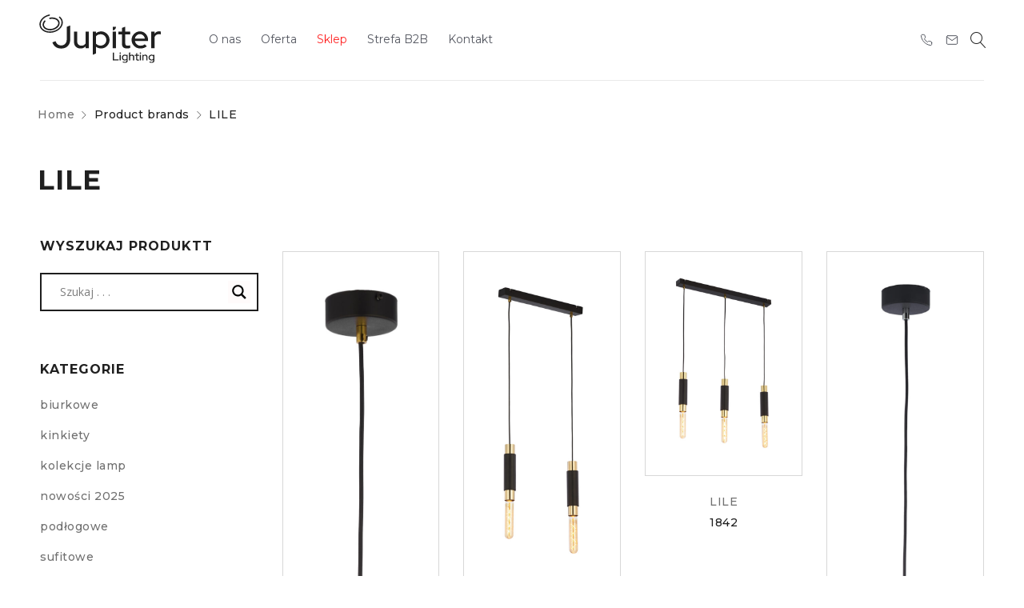

--- FILE ---
content_type: text/css
request_url: https://jupiter.pl/wp-content/themes/drile/css/pageart.css?ver=6.8.3
body_size: 22303
content:
p {
  font-family: Montserrat;
  font-size: 14px;
  font-weight: 400;
  line-height: 22px;
  letter-spacing: 0em;
  color: #545760;
}

body .vc_custom_heading {
  margin-bottom: 20px;
  font-family: Montserrat;
}

h2 {
  font-family: Montserrat;
  font-size: 48px;
  font-weight: 600;
  line-height: 100%;
  letter-spacing: 0em;
}
@media screen and (max-width: 767px) {
  h2 {
    font-size: 33px;
  }
}

@media (min-width: 1500px) {
  .container {
    width: 1440px !important;
  }
}
.white_text p, .white_text a {
  color: #fff;
}

.link_hiver_effect a:hover {
  filter: drop-shadow(2px 4px 6px black);
}
.link_hiver_effect a:hover::after {
  filter: drop-shadow(2px 4px 6px black);
}

.text_underline p, .text_underline a {
  text-decoration: underline;
}

.inv-button-inner a.inv-button-content {
  text-transform: initial;
}

@media screen and (max-width: 767px) {
  .mobile-none {
    display: none;
  }
}

@media screen and (min-width: 1200px) {
  .desctope-none {
    display: none;
  }
}

.zoom_hover_photo .vc_single_image-wrapper {
  overflow: hidden;
}
.zoom_hover_photo .vc_single_image-wrapper:hover img {
  transform: scale(1.2);
}
.zoom_hover_photo .vc_single_image-wrapper img {
  transition: transform 2s, filter 1.5s ease-in-out;
}

.full_width_photo figure, .full_width_photo .vc_single_image-wrapper, .full_width_photo img {
  width: 100% !important;
}

.category_hover_item {
  aspect-ratio: 375/493;
  margin-bottom: 0 !important;
  padding-left: 36px;
}
@media screen and (max-width: 767px) {
  .category_hover_item {
    padding-left: 16px;
  }
}
.category_hover_item .wpb_wrapper {
  display: none;
}
.category_hover_item:hover .wpb_wrapper {
  position: relative;
  display: flex;
  flex-direction: column;
  justify-content: center;
  flex-wrap: nowrap;
  align-items: flex-start;
  height: 100%;
}
.category_hover_item:hover .wpb_wrapper::after {
  left: -36px;
  position: absolute;
  height: 100%;
  width: calc(100% + 36px);
  content: "";
  background-color: rgba(0, 0, 0, 0.4784313725);
}
@media screen and (max-width: 767px) {
  .category_hover_item:hover .wpb_wrapper::after {
    left: -16px;
    width: calc(100% + 16px);
  }
}
.category_hover_item:hover .wpb_wrapper p, .category_hover_item:hover .wpb_wrapper a {
  font-family: Montserrat;
  font-size: 16px;
  font-weight: 600;
  line-height: 20px;
  letter-spacing: 0.1em;
  text-align: left;
  color: #fff;
  margin-bottom: 13px;
  z-index: 1;
}
@media screen and (max-width: 767px) {
  .category_hover_item:hover .wpb_wrapper p, .category_hover_item:hover .wpb_wrapper a {
    font-size: 10px;
  }
}
.category_hover_item:hover .wpb_wrapper h2, .category_hover_item:hover .wpb_wrapper h2 a {
  font-family: Montserrat;
  font-size: 38px;
  font-weight: 600;
  line-height: 120%;
  letter-spacing: 0em;
  text-align: left;
  color: #fff;
  z-index: 1;
}
@media screen and (max-width: 767px) {
  .category_hover_item:hover .wpb_wrapper h2, .category_hover_item:hover .wpb_wrapper h2 a {
    font-size: 23px;
  }
}

#to-top a:before {
  color: #A1A1A1;
}

.icon_with_text.wpb_text_column {
  padding-left: 37px;
  margin-bottom: 0px;
  background-position: 0px 9px !important;
}
.icon_with_text.wpb_text_column.mail a {
  text-decoration: underline;
}
.icon_with_text.wpb_text_column a:hover {
  text-decoration: underline;
}
.icon_with_text.wpb_text_column p {
  font-size: 14px;
  font-weight: 500;
  line-height: 33px;
  letter-spacing: 0em;
  text-align: left;
  color: #ccc;
}

.oferta-cats {
  margin-bottom: 30px;
}
.oferta-cats .wpb_wrapper {
  gap: 30px;
  display: flex;
  flex-wrap: wrap;
}
.oferta-cats .wpb_single_image {
  background: #F4F4F4;
  height: 100%;
  min-height: 350px;
  display: flex;
  flex-direction: column;
  flex: 0 0 calc(25% - 23px);
}
@media screen and (min-width: 1720px) {
  .oferta-cats .wpb_single_image {
    aspect-ratio: 3/4;
  }
}
@media all and (max-width: 1200px) {
  .oferta-cats .wpb_single_image {
    flex: 0 0 calc(33% - 18px);
  }
}
@media all and (max-width: 991px) {
  .oferta-cats .wpb_single_image {
    flex: 0 0 calc(50% - 15px);
  }
}
@media all and (max-width: 479px) {
  .oferta-cats .wpb_single_image {
    flex: 1 1 100%;
  }
}
.oferta-cats .wpb_single_image figure {
  display: flex;
  align-items: center;
  justify-content: center;
  flex: 1 1 100%;
}
.oferta-cats .wpb_single_image figure a img {
  max-height: 286px;
  object-fit: contain;
}
.oferta-cats .wpb_single_image h2 {
  font-size: 14px;
  margin: 0;
  padding-top: 20px;
  text-transform: uppercase;
}

.oferta-cats-wrap {
  margin-bottom: 100px;
}

.woocommerce .products .product a img {
  aspect-ratio: 1/1;
  object-fit: contain;
  padding: 30px;
}

body #main .breadcrumb-content {
  width: 100%;
  max-width: 100%;
  padding-left: 47px !important;
  padding-right: 47px !important;
}
@media all and (min-width: 1600px) {
  body #main .breadcrumb-content {
    padding-left: 97px !important;
    padding-right: 97px !important;
  }
}
@media only screen and (max-width: 1279px) {
  body #main .breadcrumb-content {
    padding-left: 27px !important;
    padding-right: 27px !important;
  }
}
@media only screen and (max-width: 1279px) {
  body #main .breadcrumb-content {
    padding-left: 20px !important;
    padding-right: 20px !important;
  }
}
@media all and (min-width: 1500px) {
  body.archive #main .breadcrumb-content, body.single-product #main .breadcrumb-content {
    padding: 0 50px;
    width: 100%;
    max-width: 100%;
  }
}
@media all and (min-width: 1600px) {
  body.archive #main .breadcrumb-content, body.single-product #main .breadcrumb-content {
    padding: 0 100px;
  }
}

@media all and (min-width: 1600px) {
  .page-id-18241 #main > .page-container {
    width: 90%;
    max-width: 90%;
  }
}
.footer_row-1 {
  padding-top: 70px;
  padding-bottom: 50px;
}
.footer_row-1 .col-1 .wpb_single_image {
  margin-bottom: 38px;
}
.footer_row-1 .col-1 .wpb_text_column p {
  margin-bottom: 3px;
  color: #ccc;
  font-size: 14px;
  font-weight: 400;
  line-height: 25px;
  letter-spacing: 0em;
}
.footer_row-1 .col-1 .ts-social-icons .social-icons.style-icon li a {
  color: #ccc;
}
.footer_row-1 .col-2 h2.widgettitle {
  font-size: 22px;
  font-weight: 400;
  line-height: 18px;
  letter-spacing: 0em;
  text-align: left;
  color: #fff;
  margin-top: 53px;
  margin-bottom: 30px;
}
.footer_row-1 .col-2 .menu-footer-menu-container ul#menu-footer-menu {
  column-count: 2;
}
.footer_row-1 .col-2 .menu-footer-menu-container ul#menu-footer-menu li a {
  color: #ccc;
  font-family: Montserrat;
  font-size: 14px;
  font-weight: 500;
  line-height: 22px;
  letter-spacing: 0.5px;
}
.footer_row-1 .col-2 .menu-footer-menu-container ul#menu-footer-menu li a:hover {
  text-decoration: underline;
}
.footer_row-1 .col-2 .menu-footer-menu-container ul#menu-footer-menu li:first-child {
  padding-top: 9px;
}
.footer_row-1 .col-2 .menu-footer-menu-container ul#menu-footer-menu li:last-child {
  padding-bottom: 9px;
}
.footer_row-1 .col-3 h5.vc_custom_heading {
  font-size: 22px;
  font-weight: 400;
  line-height: 18px;
  letter-spacing: 0em;
  text-align: left;
  color: #fff;
  margin-top: 53px;
  margin-bottom: 30px;
}

.footer_row-3 .vc_column_container > .wpb_wrapper {
  display: flex;
  flex-direction: row;
  flex-wrap: wrap;
  justify-content: space-between;
}
@media screen and (max-width: 767px) {
  .footer_row-3 .vc_column_container > .wpb_wrapper {
    flex-direction: column;
    flex-wrap: wrap;
    align-items: center;
  }
}
.footer_row-3 .vc_column_container > .wpb_wrapper .wpb_text_column {
  margin-top: 30px;
  margin-bottom: 30px;
}
.footer_row-3 .vc_column_container > .wpb_wrapper .copywrite p {
  font-size: 14px;
  font-weight: 500;
  line-height: 26px;
  letter-spacing: 0.5px;
  color: #ccc;
}
@media screen and (max-width: 767px) {
  .footer_row-3 .vc_column_container > .wpb_wrapper .agency {
    margin-top: 0;
  }
}
.footer_row-3 .vc_column_container > .wpb_wrapper .agency p {
  font-size: 14px;
  font-weight: 500;
  line-height: 26px;
  letter-spacing: 0.5px;
  color: #fff;
}
@media screen and (max-width: 767px) {
  .footer_row-3 .vc_column_container > .wpb_wrapper .agency p {
    text-align: center;
  }
}
.footer_row-3 .vc_column_container > .wpb_wrapper .agency p a:hover {
  text-decoration: underline;
}

body .header-middle.header-sticky .container {
  /*padding-left: 0px;
  padding-right: 0px;
  margin-left: 5%;
  margin-right: 5%;		
  width: 90% !important;*/
  width: 100% !important;
  max-width: 100%;
  padding-left: 47px !important;
  padding-right: 47px !important;
}
@media all and (min-width: 1600px) {
  body .header-middle.header-sticky .container {
    padding-left: 97px !important;
    padding-right: 97px !important;
  }
}
@media only screen and (max-width: 1279px) {
  body .header-middle.header-sticky .container {
    padding-left: 27px !important;
    padding-right: 27px !important;
  }
}
@media only screen and (max-width: 1279px) {
  body .header-middle.header-sticky .container {
    padding-left: 20px !important;
    padding-right: 20px !important;
  }
}
body .header-middle.header-sticky .container .menu-wrapper.hidden-ipad ul li a {
  font-family: Montserrat;
  font-size: 14px;
  font-weight: 400;
  line-height: 17px;
  letter-spacing: 0em;
  color: #545760;
}
body .header-middle.header-sticky .container .menu-wrapper.hidden-ipad ul li.red a {
  color: #FF2727;
}
body .header-middle.header-sticky .container .menu-wrapper.hidden-ipad ul li.phone_item {
  position: absolute;
  right: 100px;
}
@media only screen and (max-width: 1599px) {
  body .header-middle.header-sticky .container .menu-wrapper.hidden-ipad ul li.phone_item {
    right: 120px;
  }
}
body .header-middle.header-sticky .container .menu-wrapper.hidden-ipad ul li.phone_item a {
  position: relative;
}
body .header-middle.header-sticky .container .menu-wrapper.hidden-ipad ul li.phone_item a::before {
  position: absolute;
  content: url(/wp-content/uploads/2023/03/phone-1.svg);
  top: 20px;
  left: 0;
}
body .header-middle.header-sticky .container .menu-wrapper.hidden-ipad ul li.phone_item a span {
  display: none;
}
body .header-middle.header-sticky .container .menu-wrapper.hidden-ipad ul li.mail_item {
  position: absolute;
  right: 58px;
}
@media only screen and (max-width: 1599px) {
  body .header-middle.header-sticky .container .menu-wrapper.hidden-ipad ul li.mail_item {
    right: 80px;
  }
}
body .header-middle.header-sticky .container .menu-wrapper.hidden-ipad ul li.mail_item a {
  position: relative;
}
body .header-middle.header-sticky .container .menu-wrapper.hidden-ipad ul li.mail_item a::before {
  position: absolute;
  content: url(/wp-content/uploads/2023/03/mail-1.svg);
  top: 20px;
  left: 0;
}
body .header-middle.header-sticky .container .menu-wrapper.hidden-ipad ul li.mail_item a span {
  display: none;
}
body .header-middle.header-sticky .container .menu-wrapper.hidden-ipad ul li.wpglobus-selector-link {
  float: right;
}
body .header-middle.header-sticky .container .menu-wrapper.hidden-ipad ul li.wpglobus-selector-link.menu_item_wpglobus_menu_switch > a {
  position: relative;
}
body .header-middle.header-sticky .container .menu-wrapper.hidden-ipad ul li.wpglobus-selector-link.menu_item_wpglobus_menu_switch > a::before {
  position: absolute;
  content: "";
  background-color: #c8c8c8;
  height: 26px;
  width: 1px;
  top: 16px;
  left: -3px;
}
body .header-middle.header-sticky .container .menu-wrapper.hidden-ipad ul li.wpglobus-selector-link.menu_item_wpglobus_menu_switch > a::after {
  position: absolute;
  content: url(/wp-content/uploads/2023/03/Group-1.svg);
  top: 25px;
  right: -21px;
}
body .header-middle.header-sticky .container .menu-wrapper.hidden-ipad ul li.wpglobus-selector-link a {
  text-transform: uppercase;
}
body .header-middle.header-sticky .container .menu-wrapper.hidden-ipad ul li.wpglobus-selector-link a span.menu-label::before {
  display: none !important;
}
body .header-middle.header-sticky .container .menu-wrapper.hidden-ipad ul li.wpglobus-selector-link a span.menu-label span.wpglobus_language_name {
  background-image: none;
}
body .header-middle.header-sticky .container .menu-wrapper.hidden-ipad ul li.wpglobus-selector-link ul.sub-menu {
  padding: 0px;
  width: auto;
  left: 15px;
}
body .header-middle.header-sticky .container .menu-wrapper.hidden-ipad ul li.wpglobus-selector-link ul.sub-menu li a span .wpglobus_language_name {
  padding: 6px;
}
body .header-middle.header-sticky .container .menu-wrapper.hidden-ipad ul li ul.sub-menu {
  background-color: #fff;
}
body .header-middle.header-sticky .container .menu-wrapper.hidden-ipad ul li.menu_item_wpglobus_menu_switch {
  margin-right: 22px !important;
}

.is-sticky .header-middle.header-sticky {
  background-color: #fff;
}

.ts-sidebar-content {
  background-color: #fff;
}
.ts-sidebar-content .mobile-menu-wrapper ul li a {
  font-family: Montserrat;
  font-size: 14px;
  font-weight: 400;
  line-height: 17px;
  letter-spacing: 0em;
  color: #545760;
}
.ts-sidebar-content .mobile-menu-wrapper ul li.red a {
  color: #FF2727;
}
.ts-sidebar-content .mobile-menu-wrapper ul li.wpglobus-selector-link.menu_item_wpglobus_menu_switch a {
  text-transform: uppercase;
}
.ts-sidebar-content .mobile-menu-wrapper ul li.wpglobus-selector-link.menu_item_wpglobus_menu_switch a span.menu-label::before {
  display: none !important;
}

@media screen and (max-width: 1279px) {
  .header-middle .header-right {
    display: flex !important;
    flex-direction: row;
    align-items: center;
    justify-content: flex-end;
  }
  .header-middle .header-right .phone_item {
    height: 16px;
    width: 16px;
    display: block;
    position: relative;
    margin-right: 23px;
  }
  .header-middle .header-right .phone_item::before {
    position: absolute;
    content: url(/wp-content/uploads/2023/03/phone-1.svg);
    top: -2px;
    left: 0;
  }
  .header-middle .header-right .mail_item {
    height: 16px;
    width: 16px;
    display: block;
    position: relative;
  }
  .header-middle .header-right .mail_item::before {
    position: absolute;
    content: url(/wp-content/uploads/2023/03/mail-1.svg);
    top: -2px;
    left: 0;
  }
}
.breadcrumb-title .breadcrumbs {
  margin-right: 4px;
}

@media screen and (max-width: 600px) {
  .home .top-slideshow {
    margin-top: 110px;
  }
}

.home_row-1 .wpb_text_column.wpb_content_element {
  max-width: 945px;
  margin-left: auto;
  margin-right: auto;
}

.home_row-4 .box-content header h6 {
  font-family: Montserrat;
  font-size: 16px;
  font-weight: 600;
  line-height: 140%;
  letter-spacing: 0.005em;
}
.home_row-4 .box-content header h2 {
  font-family: Montserrat;
  font-size: 48px;
  font-weight: 600;
  line-height: 100%;
  letter-spacing: 0em;
}
@media (max-width: 767px) {
  .home_row-4 .box-content header h2 {
    font-size: 33px;
  }
}
.home_row-4 .box-content .ts-banner-button a {
  font-family: Montserrat;
  font-size: 14px;
  font-weight: 700;
  line-height: 30px;
  letter-spacing: 0.5px;
  text-align: center;
  background-color: #202020;
  border: 2px solid #202020;
  color: #fff;
}
.home_row-4 .box-content .ts-banner-button a:hover {
  background-color: #fff !important;
  color: #000;
}
@media screen and (max-width: 767px) {
  .home_row-4 .ts-effect-image img:not(.text-image) {
    min-height: 200px !important;
  }
}

.subscribe-email {
  max-width: 632px;
  margin-left: auto;
  margin-right: auto;
}
.subscribe-email p {
  margin-bottom: 0 !important;
}
.subscribe-email .email_form {
  display: flex;
  flex-direction: row;
  align-items: flex-end;
  position: relative;
  margin-bottom: 20px;
}
.subscribe-email .email_form > p {
  width: 100%;
}
.subscribe-email .email_form span[data-name=your-email] {
  width: 100%;
}
.subscribe-email .email_form span[data-name=your-email] input {
  margin-bottom: 0;
  border-width: 0 0 1px 0;
  border-color: #A1A1A1;
  padding-left: 0;
  font-family: Montserrat;
  font-size: 14px;
  font-weight: 400;
  line-height: 22px;
  letter-spacing: 0em;
  color: #000;
}
.subscribe-email .email_form span[data-name=your-email] input::placeholder {
  font-family: Montserrat;
  font-size: 14px;
  font-weight: 400;
  line-height: 22px;
  letter-spacing: 0em;
  color: #545760;
}
.subscribe-email .email_form span[data-name=your-email] span.wpcf7-not-valid-tip {
  position: absolute;
  top: -34px;
  left: 0;
}
.subscribe-email .email_form span.wpcf7-spinner {
  position: absolute;
  left: -60px;
  top: 12px;
}
.subscribe-email .email_form .send_button input.button-primary {
  border-width: 0 0 1px 0;
  border-color: #A1A1A1;
  color: transparent;
  background-color: transparent;
  position: relative;
  min-width: 50px;
  padding-left: 0;
  padding-right: 0;
}
.subscribe-email .email_form .send_button::before {
  position: absolute;
  content: url(/wp-content/uploads/2023/03/send.svg);
  right: 0;
  top: 8px;
}
.subscribe-email .wpcf7-acceptance .wpcf7-list-item {
  margin-left: 0;
}
.subscribe-email .wpcf7-acceptance label .wpcf7-list-item-label {
  font-family: Montserrat;
  font-size: 10px;
  font-weight: 400;
  line-height: 16px;
  letter-spacing: 0em;
  color: #545760;
}
.subscribe-email .wpcf7-acceptance label .wpcf7-list-item-label a {
  font-weight: 600;
  color: #111111;
}

form.woocommerce-ordering {
  display: none;
}

body .filter-widget-area.style-default {
  padding-right: 0px;
}

@media only screen and (max-width: 480px) {
  body .ts-product.ts-slider.nav-middle .owl-nav > div {
    top: 50%;
  }
}
body .product-group-button-meta {
  display: none;
}

@media only screen and (max-width: 1279px) {
  body.woocommerce .products .product:not(.product-category) .product-wrapper {
    padding-bottom: 0px;
  }
}
.preview-buttons {
  padding-top: 25px;
}

@media only screen and (max-width: 767px) {
  .hidden-phone {
    display: none !important;
  }
  .visible-phone {
    display: block !important;
  }
  .hide-dots-mobile .owl-dots {
    display: none !important;
  }
  .hide-nav-mobile .owl-nav {
    display: none !important;
  }
  .ts-aligncenter-mobile,
.vc_row.ts-aligncenter-mobile .vc_custom_heading,
.vc_row.ts-aligncenter-mobile .ts-button-wrapper {
    text-align: center !important;
  }
  .header-fullwidth .ts-header .container,
.header-fullwidth .breadcrumb-content,
.layout-fullwidth .breadcrumb-content,
.header-fullwidth .footer-container .container,
.footer-fullwidth .footer-container .container,
.layout-fullwidth .footer-container .container,
.header-fullwidth .ts-header .menu-wrapper nav > ul.menu li.ts-megamenu-fullwidth ul.sub-menu,
.layout-fullwidth .ts-header .menu-wrapper nav > ul.menu li.ts-megamenu-fullwidth ul.sub-menu, body.header-fullwidth > #ts-search-result-container, body.layout-fullwidth > #ts-search-result-container {
    padding-left: 20px;
    padding-right: 20px;
  }
  .header-fullwidth .page-container,
.layout-fullwidth .page-container,
.header-fullwidth .dokan-store #page > #main,
.layout-fullwidth .dokan-store #page > #main {
    padding-left: 5px;
    padding-right: 5px;
  }
  article.page > .vc_row.remove-loading[data-vc-full-width-init=true]:not(.vc_row-no-padding):first-child, article.page > .vc_row.row-slider-wrapper[data-vc-full-width-init=true]:not(.vc_row-no-padding):first-child, article.page > .vc_row.mobile-clear-padding-right[data-vc-full-width-init=true]:not(.vc_row-no-padding):first-child, .vc_row.ts-slider-fullwidth[data-vc-full-width-init=true]:not(.vc_row-no-padding) {
    left: calc(-50vw + 50% + 5px) !important;
  }
  .ts-aligncenter-mobile .mailchimp-subscription .newsletter {
    margin-left: auto;
    margin-right: auto;
  }
  .vc_general.vc_tta-tabs .vc_tta-panel:not(.vc_active) {
    display: block;
  }
  .woocommerce .products > .list-categories:after {
    left: 5px;
    right: 5px;
  }
  .ts-header .container, footer .container {
    width: 100%;
  }
  .vc_column-gap-default {
    margin-left: -5px;
    margin-right: -5px;
  }
  .vc_row.vc_column-gap-1, .vc_row.vc_column-gap-2, .vc_row.vc_column-gap-3, .vc_row.vc_column-gap-4, .vc_row.vc_column-gap-5, .vc_row.vc_column-gap-10, .vc_row.vc_column-gap-15, .vc_row.vc_column-gap-20, .vc_row.vc_column-gap-25, .vc_row.vc_column-gap-30, .vc_row.vc_column-gap-35 {
    padding-left: 5px;
    padding-right: 5px;
  }
  .vc_column-gap-default > .vc_col-xs-1, .vc_column-gap-default > .vc_col-sm-1, .vc_column-gap-default > .vc_col-md-1, .vc_column-gap-default > .vc_col-lg-1, .vc_column-gap-default > .vc_col-xs-2, .vc_column-gap-default > .vc_col-sm-2, .vc_column-gap-default > .vc_col-md-2, .vc_column-gap-default > .vc_col-lg-2, .vc_column-gap-default > .vc_col-xs-3, .vc_column-gap-default > .vc_col-sm-3, .vc_column-gap-default > .vc_col-md-3, .vc_column-gap-default > .vc_col-lg-3, .vc_column-gap-default > .vc_col-xs-4, .vc_column-gap-default > .vc_col-sm-4, .vc_column-gap-default > .vc_col-md-4, .vc_column-gap-default > .vc_col-lg-4, .vc_column-gap-default > .vc_col-xs-5, .vc_column-gap-default > .vc_col-sm-5, .vc_column-gap-default > .vc_col-md-5, .vc_column-gap-default > .vc_col-lg-5, .vc_column-gap-default > .vc_col-xs-6, .vc_column-gap-default > .vc_col-sm-6, .vc_column-gap-default > .vc_col-md-6, .vc_column-gap-default > .vc_col-lg-6, .vc_column-gap-default > .vc_col-xs-7, .vc_column-gap-default > .vc_col-sm-7, .vc_column-gap-default > .vc_col-md-7, .vc_column-gap-default > .vc_col-lg-7, .vc_column-gap-default > .vc_col-xs-8, .vc_column-gap-default > .vc_col-sm-8, .vc_column-gap-default > .vc_col-md-8, .vc_column-gap-default > .vc_col-lg-8, .vc_column-gap-default > .vc_col-xs-9, .vc_column-gap-default > .vc_col-sm-9, .vc_column-gap-default > .vc_col-md-9, .vc_column-gap-default > .vc_col-lg-9, .vc_column-gap-default > .vc_col-xs-10, .vc_column-gap-default > .vc_col-sm-10, .vc_column-gap-default > .vc_col-md-10, .vc_column-gap-default > .vc_col-lg-10, .vc_column-gap-default > .vc_col-xs-11, .vc_column-gap-default > .vc_col-sm-11, .vc_column-gap-default > .vc_col-md-11, .vc_column-gap-default > .vc_col-lg-11, .vc_column-gap-default > .vc_col-xs-12, .vc_column-gap-default > .vc_col-sm-12, .vc_column-gap-default > .vc_col-md-12, .vc_column-gap-default > .vc_col-lg-12, .vc_col-lg-1\/5, .vc_col-lg-2\/5, .vc_col-lg-3\/5, .vc_col-lg-4\/5, .vc_col-lg-5\/5, .vc_col-md-1\/5, .vc_col-md-2\/5, .vc_col-md-3\/5, .vc_col-md-4\/5, .vc_col-md-5\/5, .vc_col-sm-1\/5, .vc_col-sm-2\/5, .vc_col-sm-3\/5, .vc_col-sm-4\/5, .vc_col-sm-5\/5, .vc_col-xs-1\/5, .vc_col-xs-2\/5, .vc_col-xs-3\/5, .vc_col-xs-4\/5, .vc_col-xs-5\/5 {
    padding-left: 5px;
    padding-right: 5px;
  }
  .vc_column-gap-80 > .wpb_column, .vc_column-gap-100 > .wpb_column {
    padding-left: 5px;
    padding-right: 5px;
  }
  .vc_column-gap-80.vc_row-has-fill > .wpb_column, .vc_column-gap-100.vc_row-has-fill > .wpb_column {
    padding: 0 30px;
  }
  .woocommerce .products.owl-carousel {
    width: calc(100% + 10px);
  }
  .ts-header .container,
footer .container,
.breadcrumb-title-wrapper .breadcrumb-content {
    width: 100%;
    max-width: 100%;
    padding-left: 20px;
    padding-right: 20px;
  }
  .page-container {
    padding-left: 5px;
    padding-right: 5px;
  }
  #page:before {
    position: fixed;
    opacity: 0;
    left: 0;
    right: 0;
    bottom: -100px;
    top: 0;
    content: "";
    background: #000;
    transition: opacity 0.35s;
    z-index: -1;
  }
  .wpcf7 p textarea {
    height: 150px;
  }
  div#main {
    min-height: 200px;
  }
  .page-container {
    display: -webkit-box;
    display: -moz-box;
    display: -ms-flexbox;
    display: flex;
    flex-flow: row wrap;
    max-width: 100%;
    margin-left: 0;
    margin-right: 0;
  }
  #right-sidebar {
    -ms-flex-order: 3;
    order: 3;
    flex: 1 100%;
    flex: 1 1 100%;
    max-width: 100%;
  }
  #left-sidebar {
    -ms-flex-order: 2;
    order: 2;
    flex: 1 100%;
    flex: 1 1 100%;
    max-width: 100%;
  }
  #main-content {
    -ms-flex-order: 1;
    order: 1;
    flex: 2 100%;
    flex: 2 1 100%;
    max-width: 100%;
  }
  body.archive.woocommerce .page-container {
    flex-direction: column;
  }
  body.archive.woocommerce #right-sidebar,
body.archive.woocommerce #left-sidebar,
body.archive.woocommerce #main-content {
    -ms-flex-order: initial;
    order: initial;
    max-width: 100%;
  }
  #main-content.ts-col-24 {
    -ms-flex-order: initial;
    order: initial;
  }
  body input,
body select,
body textarea,
body input[type=search],
body input[type=text],
body input[type=password],
body input[type=number],
body input[type=email],
body input[type=date],
body select,
body textarea {
    width: 100%;
    max-width: 100%;
  }
  #ts-search-sidebar.active .ts-search-by-category {
    -webkit-animation: none;
    -moz-animation: none;
    animation: none;
  }
  #group-icon-header .ts-sidebar-content {
    padding-left: 20px;
    padding-right: 20px;
  }
  header .logo-wrapper {
    height: auto;
  }
  .sticky-wrapper.is-sticky .header-sticky > .container {
    padding-top: 10px;
    padding-bottom: 10px;
  }
  .header-middle > .container {
    padding-top: 20px;
    padding-bottom: 20px;
  }
  .ts-floating-sidebar .ts-sidebar-content {
    width: 100%;
  }
  .ts-floating-sidebar .ts-sidebar-content {
    padding: 30px 20px;
  }
  .ts-floating-sidebar .close {
    top: 30px;
    right: 20px;
  }
  #ts-shopping-cart-sidebar.ts-floating-sidebar .close {
    top: 16px;
    right: 7px;
  }
  .breadcrumb-title-wrapper.breadcrumb-v2 .breadcrumb-title {
    justify-content: flex-start;
    align-items: flex-start;
    flex-direction: column-reverse;
  }
  .breadcrumb-title-wrapper.breadcrumb-v2 .breadcrumb-title .breadcrumbs,
.breadcrumb-title-wrapper.breadcrumb-v2 .breadcrumb-title .page-title {
    padding: 5px 0;
  }
  .ts-sidebar-content .filter-widget-area section {
    padding: 24px 30px 0 30px;
  }
  .ts-sidebar-content .widget-title-wrapper a.block-control {
    display: none !important;
  }
  .ts-sidebar-content .widget-container > *:not(.widget-title-wrapper) {
    display: block !important;
  }
  .ic-mobile-menu-button {
    position: absolute;
    right: 0;
    top: 10px;
  }
  .header-middle div.header-right > div {
    margin-left: 23px;
  }
  .header-middle div.header-right > div.shopping-cart-wrapper {
    padding-left: 24px;
  }
  .header-middle div.header-right > .ts-icon-toggle-header-top,
.header-middle div.header-right > .ts-group-meta-icon-toggle {
    margin-left: 12px;
  }
  .logo-wrapper .mobile-logo {
    display: block;
  }
  .logo-wrapper .normal-logo,
.logo-wrapper .sticky-logo {
    display: none;
  }
  .ts-header .shopping-cart-wrapper .dropdown-container,
.ts-header .my-account-wrapper .dropdown-container,
.ts-header .shopping-cart-wrapper .cart-drop-icon {
    display: none;
  }
  header .ts-tiny-account-wrapper .account-control > a {
    position: absolute;
    display: block;
    top: 0;
    left: 0;
    right: 0;
    bottom: 0;
  }
  .vc_row.mobile-clear-padding-right {
    padding-right: 0 !important;
  }
  .header-v2.header-transparent .header-middle > .container > .header-right,
.header-v10.header-transparent .header-middle > .container > .header-right {
    right: 0;
  }
  .header-v6 .header-left .my-wishlist-wrapper > a:before {
    content: "\e813";
    font-family: "Linearicons-Free";
    font-style: normal;
    font-weight: normal;
    text-transform: none;
    letter-spacing: 0;
    line-height: 40px;
    font-size: 20px;
  }
  .header-v6 .header-left .my-wishlist-wrapper > a {
    font-size: 0;
    letter-spacing: 0;
    display: block;
    position: relative;
  }
  .header-v6 .header-left .my-wishlist-wrapper > a .wishlist-number {
    position: absolute;
    right: -9px;
    top: 0;
    left: auto;
    width: 18px;
    height: 18px;
    font-size: 10px;
    line-height: 19px;
    text-align: center;
    border-radius: 100%;
    overflow: hidden;
  }
  .header-v6 .header-left .my-wishlist-wrapper > a .wishlist-number span {
    display: none;
  }
  .header-v6 .group-button-header {
    display: block;
  }
  .header-v8.menu-header-active .ts-group-meta-icon-toggle {
    top: 21px;
  }
  .header-v8.logged-in.menu-header-active .ts-group-meta-icon-toggle {
    top: 64px;
  }
  footer .widget-container {
    background: transparent;
    padding: 0;
  }
  .first-footer-area .vc_row > .wpb_column {
    padding-left: 5px !important;
    padding-right: 5px !important;
  }
  .copyright-space-between.vc_row-o-content-middle.vc_row-flex > .wpb_column, .copyright-space-between.vc_row-o-content-middle.vc_row-flex > .wpb_column:first-child, .copyright-space-between.vc_row-o-content-middle.vc_row-flex > .wpb_column:last-child {
    -webkit-box-pack: center;
    -ms-flex-pack: center;
    justify-content: center;
  }
  footer ul.mobile-2-columns:after {
    content: "";
    clear: both;
    display: table;
  }
  footer ul.mobile-2-columns li {
    width: 50%;
    float: left;
  }
  footer ul.mobile-2-columns li:nth-child(2n+1) {
    clear: both;
  }
  footer ul.mobile-2-columns li:first-child {
    padding-top: 9px;
  }
  footer .end-footer {
    text-align: center;
  }
  .copyright-space-between.vc_row-o-content-middle.vc_row-flex > .wpb_column:first-child {
    order: 1;
  }
  .copyright-space-between.vc_row-o-content-middle.vc_row-flex > .wpb_column:last-child {
    order: 2;
  }
  .end-footer img.alignright {
    margin-left: auto !important;
    margin-right: auto !important;
    float: none;
  }
  .payment-right, .payment-left {
    text-align: center !important;
    margin-bottom: 18px;
  }
  .horizontal-menu.uppercase ul li {
    padding: 0 10px;
  }
  .ts-social-icons.style-2,
.end-footer .ts-social-icons.style-2 {
    text-align: center;
  }
  .ts-social-icons.style-2 .social-icons.style-icon,
.end-footer .ts-social-icons.style-2 .social-icons.style-icon {
    display: inline-block;
  }
  .zoom-in-out-button a:hover:before,
.product-per-page-form ul.perpage:hover:before,
.filter-widget-area-button a:hover:after,
.woocommerce .woocommerce-ordering ul.orderby:hover:before {
    -webkit-animation-name: none;
    -moz-animation-name: none;
    animation-name: none;
  }
  body.woocommerce .before-loop-wrapper {
    display: -webkit-box !important;
    display: -moz-box !important;
    display: -ms-flexbox !important;
    display: flex !important;
    flex-flow: column wrap;
  }
  body.woocommerce .before-loop-wrapper .woocommerce-ordering,
body.woocommerce .before-loop-wrapper .filter-widget-area-button,
body.woocommerce .before-loop-wrapper .product-per-page-form {
    float: none;
    margin: 0;
  }
  body.woocommerce .before-loop-wrapper .woocommerce-ordering {
    -ms-flex-order: 1;
    order: 1;
  }
  body.woocommerce .before-loop-wrapper .filter-widget-area-button {
    -ms-flex-order: 2;
    order: 2;
    margin-top: 15px;
  }
  body.woocommerce .before-loop-wrapper .product-per-page-form ul.perpage,
body.woocommerce .before-loop-wrapper .woocommerce-ordering .orderby-current {
    width: 100%;
  }
  .filter-widget-area.style-default {
    margin: 15px -15px 10px;
    float: none;
    width: calc(100% + 30px);
    max-width: none;
  }
  #main-content.ts-col-18 .filter-widget-area.style-default {
    max-width: none;
  }
  .filter-widget-area.style-default:after {
    content: "";
    display: table;
    clear: both;
  }
  .product-per-page-form ul.perpage .perpage-current {
    padding-bottom: 15px;
  }
  .filter-widget-area > .widget-container {
    padding: 0 15px;
    width: 50%;
    float: left;
  }
  .filter-widget-area > .widget-container:nth-child(2n+1) {
    clear: both;
  }
  .filter-widget-area.style-default .widget-title-wrapper {
    padding-right: 10px;
  }
  .filter-widget-area.style-default > .widget-container > :not(.widget-title-wrapper) {
    margin: 0;
  }
  .filter-widget-area.style-default > .widget-container:nth-child(odd) > :not(.widget-title-wrapper) {
    left: 15px;
    right: auto;
    margin-left: 0;
  }
  .filter-widget-area.style-default > .widget-container:nth-child(even) > :not(.widget-title-wrapper) {
    right: 15px;
    left: auto;
    margin-right: 0;
  }
  body #main-content.show-filter-sidebar {
    padding-left: 15px;
    padding-right: 15px;
  }
  body #main-content #primary > .woocommerce,
body #main-content #primary > .after-loop-wrapper {
    transition: transform 0.5s cubic-bezier(0.645, 0.045, 0.355, 1);
  }
  body #main-content.show-filter-sidebar #primary > .woocommerce {
    transform: translate(110%, 0);
  }
  body #main-content.show-filter-sidebar #primary > .after-loop-wrapper {
    transform: translate(110%, 0);
  }
  #ts-filter-widget-area.style-sidebar .ts-sidebar-content {
    width: 100%;
    max-width: calc(100% - 30px);
    top: 145px;
    max-height: 100%;
    bottom: auto;
    margin-top: 12px;
  }
  .ts-floating-sidebar.style-sidebar .filter-widget-area section {
    margin-bottom: 40px;
  }
  .woocommerce .before-loop-wrapper .filter-widget-area-button a {
    display: block;
  }
  .ts-floating-sidebar.style-sidebar .close {
    display: block;
    top: auto;
    bottom: 0;
    left: 0;
    right: 0;
    width: 100%;
    height: 30px;
  }
  .ts-floating-sidebar.style-sidebar .close:after {
    font-size: 16px;
    line-height: 30px;
  }
  .filter-widget-area.style-dropdown {
    margin: 0 0 30px 0;
  }
  .filter-widget-area.style-dropdown,
.ts-floating-sidebar.style-bottom .filter-widget-area {
    padding: 30px 0;
  }
  .filter-widget-area.style-dropdown > .widget-container,
.ts-floating-sidebar.style-bottom .filter-widget-area > .widget-container {
    width: 100%;
    float: none;
    clear: both;
  }
  .filter-widget-area.style-dropdown > .widget-container:not(:last-child),
.ts-floating-sidebar.style-bottom .filter-widget-area > .widget-container:not(:last-child) {
    margin-bottom: 30px;
  }
  .filter-widget-area.style-dropdown .widget-container > *:not(.widget-title-wrapper),
.filter-widget-area.style-bottom .widget-container > *:not(.widget-title-wrapper) {
    display: block !important;
  }
  .filter-widget-area.style-dropdown .widget-title-wrapper a.block-control,
.filter-widget-area.style-dropdown .widget-title-wrapper a.block-control {
    display: none !important;
  }
  #ts-filter-widget-area.style-bottom .ts-sidebar-content {
    top: 0;
    padding: 0 15px;
    transform: translate(0, 0);
  }
  .woocommerce .columns-8 .products .product.first,
.woocommerce.columns-8 .products .product.first,
.woocommerce .columns-7 .products .product.first,
.woocommerce.columns-7 .products .product.first,
.woocommerce .columns-6 .products .product.first,
.woocommerce.columns-6 .products .product.first,
.woocommerce .columns-5 .products .product.first,
.woocommerce.columns-5 .products .product.first,
.woocommerce .columns-4 .products .product.first,
.woocommerce.columns-4 .products .product.first,
.woocommerce .columns-3 .products .product.first,
.woocommerce.columns-3 .products .product.first {
    clear: none;
  }
  #main-content .woocommerce .columns-8 .products .product,
#main-content .woocommerce.columns-8 .products .product,
#main-content .woocommerce .columns-7 .products .product,
#main-content .woocommerce.columns-7 .products .product,
#main-content .woocommerce .columns-6 .products .product,
#main-content .woocommerce.columns-6 .products .product,
#main-content .woocommerce .columns-5 .products .product,
#main-content .woocommerce.columns-5 .products .product,
#main-content .woocommerce .columns-4 .products .product,
#main-content .woocommerce.columns-4 .products .product,
#main-content .woocommerce .columns-3 .products .product,
#main-content .woocommerce.columns-3 .products .product {
    width: 50%;
    float: left;
  }
  #main-content .woocommerce .columns-8 .products .product:nth-child(2n+1),
#main-content .woocommerce.columns-8 .products .product:nth-child(2n+1),
#main-content .woocommerce .columns-7 .products .product:nth-child(2n+1),
#main-content .woocommerce.columns-7 .products .product:nth-child(2n+1),
#main-content .woocommerce .columns-6 .products .product:nth-child(2n+1),
#main-content .woocommerce.columns-6 .products .product:nth-child(2n+1),
#main-content .woocommerce .columns-5 .products .product:nth-child(2n+1),
#main-content .woocommerce.columns-5 .products .product:nth-child(2n+1),
#main-content .woocommerce .columns-4 .products .product:nth-child(2n+1),
#main-content .woocommerce.columns-4 .products .product:nth-child(2n+1),
#main-content .woocommerce .columns-3 .products .product:nth-child(2n+1),
#main-content .woocommerce.columns-3 .products .product:nth-child(2n+1) {
    clear: both;
    float: left;
  }
  .archive .woocommerce .products {
    padding-top: 15px;
  }
  .woocommerce .products,
.single-portfolio.gallery .entry-format .thumbnail figure {
    margin-left: -5px;
    margin-right: -5px;
  }
  .woocommerce .products .product,
.related-posts article,
.ts-blogs article,
.related-portfolio article,
.ts-shortcode .items .item {
    padding-left: 5px;
    padding-right: 5px;
  }
  .single-portfolio.gallery .entry-format .thumbnail figure > a {
    padding: 10px 5px 0;
  }
  .related-posts .items,
.ts-blogs .items,
.related-portfolio .items,
.ts-shortcode .items {
    margin-left: -5px;
    margin-right: -5px;
  }
  .threesixty .nav_bar {
    right: 0;
  }
  .ts-floating-sidebar.search-fullwidth .close,
.ts-floating-sidebar.search-fullscreen .close,
#ts-product-360-modal.ts-popup-modal .close {
    top: 3px;
    right: 0;
  }
  body .ts-popup-modal .product-360-container {
    max-width: 90%;
  }
  .woocommerce div.product .woocommerce-tabs ul.tabs {
    margin-left: -10px;
    margin-right: -10px;
  }
  .woocommerce div.product .woocommerce-tabs ul.tabs li {
    margin: 0 10px 20px;
  }
  .woocommerce div.product .woocommerce-tabs ul.tabs li:last-child {
    margin-bottom: 0;
  }
  .woocommerce .woocommerce-tabs table.shop_attributes th {
    width: auto;
  }
  .woocommerce-tabs #comments,
.woocommerce-tabs #review_form_wrapper {
    width: 100%;
    padding: 0;
  }
  .woocommerce #content table.cart td.actions .coupon .button,
.woocommerce table.cart td.actions .coupon .button,
.woocommerce-page #content table.cart td.actions .coupon .button,
.woocommerce-page table.cart td.actions .coupon .button {
    width: auto;
  }
  .woocommerce table.shop_table_responsive.cart tr td:last-child {
    border-width: 0;
  }
  .woocommerce > form.checkout {
    padding-top: 20px;
  }
  #customer_login h2,
.account-content h2, .woocommerce-MyAccount-content > h2, .woocommerce-customer-details > h2, .woocommerce-order-details > h2, .woocommerce-billing-fields > h3, .woocommerce-additional-fields > h3, header.woocommerce-Address-title > h3 {
    margin-bottom: 20px;
  }
  .single .entry-header {
    flex-direction: column-reverse;
  }
  .single .entry-header .entry-title-left,
.single .entry-header .entry-format {
    width: 100%;
    margin-bottom: 20px;
  }
  .single .entry-header .entry-format {
    margin-bottom: 35px;
  }
  .single .entry-title-left header {
    margin-bottom: 20px;
  }
  .single .entry-header .entry-title-left {
    padding-right: 0;
  }
  .single .entry-header .entry-title-left .entry-meta-middle {
    margin-bottom: 0;
  }
  #left-sidebar, #right-sidebar {
    margin-bottom: 50px;
  }
  #left-sidebar > *, #right-sidebar > * {
    max-width: 100%;
  }
  #left-sidebar .widget-container,
#right-sidebar .widget-container {
    margin: 0 0 30px 0;
  }
  .entry-title-left .entry-meta-top,
.entry-title-left header {
    margin-bottom: 18px;
  }
  .commentlist .children {
    margin-left: 30px;
  }
  .single-portfolio .meta-content .portfolio-info:first-child {
    word-break: break-all;
  }
  .ts-popup-modal .popup-container {
    width: calc(100% - 40px);
  }
  .search-no-results .blog-template .alert:before {
    font-size: 70px;
    margin-bottom: 30px;
  }
  .h1-big {
    font-size: 60px;
    line-height: 60px;
  }
  .h2-big,
.blank-page-template .ts-countdown.style-2 .counter-wrapper .number {
    font-size: 30px;
    line-height: 40px;
  }
  .style-horizontal-icons .list-categories ul.tabs.owl-carousel .owl-nav > .owl-prev {
    left: 0;
  }
  .style-horizontal-icons .list-categories ul.tabs.owl-carousel .owl-nav > .owl-next {
    right: 0;
  }
  .drile-banner-discount .wpb_image_grid .wpb_image_grid_ul .isotope-item {
    width: 33%;
  }
  .vc_row.column-3-4-3 {
    margin-left: -5px;
    margin-right: -5px;
  }
  .vc_row.column-3-4-3 > .wpb_column {
    padding-left: 5px;
    padding-right: 5px;
    float: left;
  }
  .vc_row.column-3-4-3 > .wpb_column .ts-single-image:not(:last-child) {
    margin-bottom: 10px;
  }
  .style-verticle-icons .column-tabs {
    width: 100%;
    position: static;
    text-align: center;
    margin-bottom: 20px;
  }
  .style-verticle-icons .column-content {
    margin-left: 0;
  }
  .style-verticle-icons ul.tabs li {
    display: inline-block;
    vertical-align: top;
    margin: 0 3px 10px;
  }
  .vc_tta-panel .vc_tta-panel-body .vc_inner > .wpb_column:not(:last-child) {
    margin-bottom: 35px;
  }
  .vc_tta-panel .vc_tta-panel-body .vc_inner .wpb_text_column {
    margin-bottom: 20px;
  }
  .vc_row.background-blend-mode-mobile {
    background-color: hsla(0deg, 0%, 100%, 0.9);
    background-blend-mode: overlay;
  }
  .vc_row.furniture-footer-6 {
    text-align: center;
  }
  .furniture-footer-6 .ts-social-icons .social-icons:not(.style-vertical) li {
    display: inline-block;
    float: none;
  }
  .ts-sidebar:not(.filter-widget-area.style-default) .widget-container {
    margin-bottom: 30px;
  }
  .ts-sidebar:not(.filter-widget-area) .widget-container {
    background: rgba(195, 195, 195, 0.1);
    padding: 10px 20px 10px 20px;
  }
  .ts-sidebar .ts-product-categories-widget ul.product-categories li.cat-parent > span.icon-toggle {
    top: 1px;
  }
  #left-sidebar > .widget-container:last-child,
#right-sidebar > .widget-container:last-child,
.widget-container .widget-title-wrapper {
    margin-bottom: 0;
  }
  .widget-container .widget-title-wrapper ~ * {
    margin-top: 10px;
    margin-bottom: 10px;
  }
  .widget-container .widget-title-wrapper ~ .ts-blogs-widget-wrapper {
    margin-top: 15px;
    margin-bottom: 15px;
  }
  .widget-container.widget_price_filter .widget-title-wrapper ~ * {
    margin-top: 17px;
  }
  .widget-title-wrapper {
    position: relative;
    margin-bottom: 20px;
  }
  .widget-title-wrapper h3 {
    width: 100%;
  }
  .widget-title-wrapper a.block-control:hover {
    text-decoration: none;
  }
  .widget-title-wrapper a.block-control {
    position: absolute;
    content: "";
    width: 30px;
    height: 30px;
    line-height: 30px;
    display: inline-block;
    right: -8px;
    top: -3px;
    text-align: center;
    text-indent: 0;
    z-index: 99;
    text-decoration: none;
  }
  .ts-sidebar .widget-container ul.product_list_widget {
    padding-top: 15px;
    padding-bottom: 15px;
  }
  .filter-widget-area.style-default .widget-title-wrapper a.block-control {
    line-height: 23px;
  }
  .widget-container .owl-nav,
.widget .owl-nav {
    position: relative;
    top: auto !important;
    left: auto !important;
    right: auto !important;
    bottom: auto !important;
    margin: 20px 0 10px 0;
    text-align: center;
  }
  .widget-container.has-nav .owl-controls,
.widget.has-nav .owl-controls {
    height: auto;
  }
  .ts-recent-comments-widget.has-nav .widget-title,
.ts-blogs-widget.has-nav .widget-title,
.ts-products-widget.has-nav .widget-title,
.ts-products-widget.has-nav .widgettitle {
    margin-right: 0;
    margin-left: 0;
  }
  .mailchimp-subscription .widget-title-wrapper a.block-control,
.widget_search .widget-title-wrapper a.block-control,
.widget_product_search .widget-title-wrapper a.block-control,
.widget_display_search .widget-title-wrapper a.block-control,
.widget_calendar .widget-title-wrapper a.block-control, .widget_calendar:before {
    display: none !important;
  }
  .widget_calendar .calendar_wrap,
section.widget_display_search > form,
section.widget_product_search > form,
section.widget_search > form,
.mailchimp-subscription .subscribe-widget,
.mailchimp-subscription img.bg-newsletter {
    display: block !important;
  }
  footer .widget-title-wrapper a.block-control {
    top: 0;
  }
  .ts-tiny-cart-wrapper .cart_list li .cart-item-wrapper,
.woocommerce .ts-tiny-cart-wrapper .cart_list li .cart-item-wrapper {
    margin-left: 140px;
  }
  .dropdown-container .cart-number {
    margin-bottom: 30px;
  }
  .comment_list_widget .comment-meta > .avatar {
    width: 60px;
  }
  .ts-products-widget .owl-nav {
    margin: 20px 0;
  }
  .widget-container.ts-products-widget .owl-nav {
    right: auto !important;
    left: auto !important;
    margin-left: -5px;
    margin-right: -5px;
  }
  .widget-container.ts-products-widget .owl-nav > div {
    margin: 0 5px;
  }
  .widget_calendar .widget-title {
    margin-left: 0;
    margin-right: 0;
  }
  .owl-carousel {
    width: calc(100% + 10px);
  }
  .owl-nav > div,
.prev-button,
.next-button,
.nav-middle .owl-nav > div,
.nav-bottom .owl-nav > div {
    width: 40px;
    height: 40px;
    margin-top: -20px;
  }
  .owl-nav > div:before, .prev-button:before, .next-button:before {
    line-height: 40px;
    font-size: 14px;
  }
  body .nav-middle .products .owl-nav .owl-prev,
body .nav-middle .products:hover .owl-nav .owl-prev {
    left: 10px;
  }
  body .nav-middle .products .owl-nav .owl-next,
body .nav-middle .products:hover .owl-nav .owl-next {
    right: 10px;
  }
  .ts-product-in-product-type-tab-wrapper.nav-middle .owl-nav > div,
.ts-product-in-category-tab-wrapper.nav-middle .products .owl-nav > div {
    top: 25%;
  }
  .ts-shortcode,
.woocommerce .nav-middle .products,
.nav-middle .woocommerce .products,
.nav-middle .ts-shortcode .items {
    overflow: visible;
  }
  .cross-sells .products:hover .owl-nav > div,
.up-sells .products:hover .owl-nav > div,
.related .products:hover .owl-nav > div {
    left: 10px;
  }
  .cross-sells .products:hover .owl-nav > div.owl-next,
.up-sells .products:hover .owl-nav > div.owl-next,
.related .products:hover .owl-nav > div.owl-next {
    right: 10px;
  }
  .ts-instagram-shortcode.style-masonry .items .item:nth-child(2n),
.ts-instagram-shortcode.style-masonry .owl-stage > div:nth-child(2n) {
    margin-top: 0;
  }
  .style-horizontal-icons .list-categories ul.tabs.owl-carousel .owl-nav > div {
    margin-top: -20px;
  }
  .ts-feature-wrapper {
    text-align: center;
  }
  .horizontal-icon .feature-content > a,
.horizontal-image .feature-content > a {
    float: none;
    margin: 0 0 10px 0;
    display: inline-block;
  }
  .ts-gallery-img.columns-4 li,
.ts-gallery-img.columns-5 li {
    width: 50%;
  }
  .ts-gallery-img.columns-4 li:nth-child(2n+1),
.ts-gallery-img.columns-5 li:nth-child(2n+1) {
    clear: both;
  }
  .google-map-container .information {
    padding: 20px 20px 10px 20px;
    max-width: 250px;
    left: 10px;
  }
  .ts-video-bg {
    padding-top: 70px;
    padding-bottom: 140px;
  }
  .ts-youtube-video-bg .buttonBar > span.mb_YTPPlaypause,
.ts-hosted-video-bg .video-control {
    bottom: 70px;
  }
  .ts-youtube-video-bg .loading {
    bottom: 70px;
  }
  .ts-instagram-wrapper.columns-3 .item.first,
.ts-instagram-wrapper.columns-4 .item.first,
.ts-instagram-wrapper.columns-5 .item.first,
.ts-instagram-wrapper.columns-6 .item.first {
    clear: none;
  }
  .ts-instagram-wrapper.columns-3 .item,
.ts-instagram-wrapper.columns-4 .item,
.ts-instagram-wrapper.columns-5 .item,
.ts-instagram-wrapper.columns-6 .item {
    width: 50%;
    float: left;
  }
  .ts-instagram-wrapper.columns-3 .item.first:nth-child(2n+1),
.ts-instagram-wrapper.columns-4 .item.first:nth-child(2n+1),
.ts-instagram-wrapper.columns-5 .item.first:nth-child(2n+1),
.ts-instagram-wrapper.columns-6 .item.first:nth-child(2n+1) {
    clear: both;
    float: left;
  }
  .style-verticle.ts-slider.show-nav.nav-middle > .column-content {
    padding-left: 50px;
    padding-right: 50px;
  }
  .ts-product-in-category-tab-wrapper.style-verticle.nav-middle .products .owl-nav .owl-prev,
.ts-product-in-category-tab-wrapper.style-verticle.nav-middle .products:hover .owl-nav .owl-prev {
    left: -45px;
  }
  .ts-product-in-category-tab-wrapper.style-verticle.nav-middle .products .owl-nav .owl-next,
.ts-product-in-category-tab-wrapper.style-verticle.nav-middle .products:hover .owl-nav .owl-next {
    right: -45px;
  }
  .ts-product-in-category-tab-wrapper.style-verticle.nav-middle .products .owl-nav > div:before {
    font-size: 20px;
  }
  .ts-product-category-banner-wrapper .shortcode-heading-wrapper .shortcode-title {
    right: 30px;
    font-size: 40px;
    letter-spacing: 6px;
  }
  .vc_row[data-vc-stretch-content] .vc_col-sm-12 > .wpb_wrapper > .left-top .box-content,
.vc_row[data-vc-stretch-content] .vc_col-sm-12 > .wpb_wrapper > .left-center .box-content,
.vc_row[data-vc-stretch-content] .vc_col-sm-12 > .wpb_wrapper > .left-bottom .box-content {
    left: 2%;
  }
  .vc_row[data-vc-stretch-content] .vc_col-sm-12 > .wpb_wrapper > .right-top .box-content,
.vc_row[data-vc-stretch-content] .vc_col-sm-12 > .wpb_wrapper > .right-center .box-content,
.vc_row[data-vc-stretch-content] .vc_col-sm-12 > .wpb_wrapper > .right-bottom .box-content {
    right: 2%;
  }
  .vc_row[data-vc-stretch-content] .vc_col-sm-12 > .wpb_wrapper > .left-top .box-content,
.vc_row[data-vc-stretch-content] .vc_col-sm-12 > .wpb_wrapper > .right-top .box-content {
    top: 2%;
  }
  .vc_row[data-vc-stretch-content] .vc_col-sm-12 > .wpb_wrapper > .left-bottom .box-content,
.vc_row[data-vc-stretch-content] .vc_col-sm-12 > .wpb_wrapper > .right-bottom .box-content {
    bottom: 2%;
  }
  .left-top .box-content,
.left-bottom .box-content,
.left-center .box-content,
.right-top .box-content,
.right-bottom .box-content,
.right-center .box-content {
    max-width: 100%;
  }
  .ts-banner.enable-mobile-version .banner-wrapper {
    display: -webkit-box;
    display: -ms-flexbox;
    display: flex;
    -webkit-box-orient: vertical;
    -webkit-box-direction: normal;
    -ms-flex-flow: column wrap;
    flex-flow: column wrap;
  }
  .ts-banner.enable-mobile-version .banner-bg {
    order: 1;
  }
  .ts-banner.enable-mobile-version .box-content {
    width: 100%;
    max-width: 100%;
    position: static;
    transform: none;
    padding: 60px 20px 40px;
    text-align: center;
  }
  .ts-banner.has-description.enable-mobile-version .box-content {
    padding: 40px 20px;
  }
  .ts-banner.has-description.enable-mobile-version.ts-alignleft .box-content {
    padding: 40px 0 35px;
    text-align: left;
  }
  .ts-banner.has-description.enable-mobile-version.ts-alignright .box-content {
    padding: 40px 0 35px;
    text-align: right;
  }
  .ts-banner.enable-mobile-version:not(.has-discount) .box-content header {
    padding: 0;
  }
  .ts-banner.style-text-center.has-discount .box-content {
    padding-top: 40px;
  }
  .ts-image-box .image-thumbnail,
.ts-image-box .box-header {
    width: 100%;
    display: block;
    text-align: center;
  }
  .ts-image-box.image-left .box-header,
.ts-image-box.image-right .box-header {
    padding: 0;
  }
  .ts-image-box.image-left .image-thumbnail {
    margin-bottom: 35px;
  }
  .ts-image-box.image-right .box-header {
    margin-bottom: 35px;
  }
  .style-text-center .discount {
    font-size: 120px;
  }
  .ts-banner.style-category {
    margin-top: 10px;
  }
  .big-title .heading {
    font-size: 40px;
    line-height: 40px;
    letter-spacing: 3px;
  }
  .order-2 {
    order: 2;
  }
  .ts-image-gallery-wrapper:not(.ts-slider) .images .item {
    margin-bottom: 10px;
  }
  .ts-shortcode.ts-product-in-product-type-tab-wrapper .heading-tab,
.ts-shortcode.style-horizontal .heading-tab {
    margin: 0 0 10px 0;
  }
  .ts-testimonial-wrapper.dots-horizontal.align-left.ts-aligncenter-mobile blockquote.style-2:before {
    margin-left: auto;
    margin-right: auto;
  }
  #tab-more_seller_product {
    padding-bottom: 0;
  }
  #tab-more_seller_product .products .product {
    width: 50%;
    float: left;
  }
  #tab-more_seller_product .products .product:nth-child(2n+1) {
    clear: both;
    float: left;
  }
  .vc_row[data-vc-stretch-content].vc_row-no-padding .ts-blogs-wrapper.partial-view {
    padding: 0 20px;
  }
  .dots-line .owl-dots > div > span {
    width: 60px;
  }
}
@media only screen and (max-height: 600px) {
  body .ts-popup-modal .product-360-container {
    width: 260px;
  }
}
@media only screen and (max-height: 340px) {
  body .ts-popup-modal .product-360-container {
    width: 240px;
  }
}
@media only screen and (max-width: 991px) and (min-width: 767px) and (max-height: 414px) {
  .header-v2.header-transparent header .header-middle .search-button .icon:before,
.header-v2.header-transparentheader .header-middle .shopping-cart-wrapper a > .ic-cart:before,
.header-v2.header-transparentheader .header-middle .ts-tiny-account-wrapper .account-control > a:before,
.header-v2.header-transparentheader .header-middle .header-right .my-wishlist-wrapper > a:before,
.header-v10.header-transparent header .header-middle .search-button .icon:before,
.header-v10.header-transparentheader .header-middle .shopping-cart-wrapper a > .ic-cart:before,
.header-v10.header-transparentheader .header-middle .ts-tiny-account-wrapper .account-control > a:before,
.header-v10.header-transparentheader .header-middle .header-right .my-wishlist-wrapper > a:before {
    line-height: 20px;
  }
}
@media only screen and (max-width: 639px) {
  .single-portfolio .thumbnail.loading,
.ts-product-category-wrapper .content-wrapper.loading, .ts-portfolio-wrapper.ts-masonry.loading, .vc_row.loading, .column-products.loading {
    height: 300px;
  }
  .search-no-results .search-wrapper {
    max-width: 90%;
  }
  .woocommerce #customer_login .col-1,
.woocommerce #customer_login .col-2,
.woocommerce-page #customer_login .col-1,
.woocommerce-page #customer_login .col-2 {
    width: 100%;
    float: none !important;
  }
  .woocommerce #customer_login .col-1,
.woocommerce-page #customer_login .col-1 {
    margin-bottom: 50px;
  }
  .woocommerce-account #primary .woocommerce {
    display: block;
  }
  .ts-portfolio-wrapper.columns-2 .item,
.ts-portfolio-wrapper.columns-3 .item,
.ts-portfolio-wrapper.columns-4 .item {
    width: 100%;
    float: none;
  }
  .single-portfolio.top-thumbnail .portfolio-content,
.single-portfolio.top-thumbnail .meta-content {
    width: 100%;
    padding-left: 0;
    padding-right: 0;
  }
}
@media only screen and (max-width: 550px) {
  body .padding-120 {
    padding-top: 60px;
    padding-bottom: 60px;
  }
  body .padding-110,
body .padding-100 {
    padding-top: 50px;
    padding-bottom: 50px;
  }
  body .padding-90,
body .padding-80,
body .padding-70,
body .padding-60 {
    padding-top: 40px;
    padding-bottom: 40px;
  }
  header .ts-search-by-category form > .select2,
header .ts-search-by-category select {
    width: 100% !important;
    border-bottom: 0;
    float: none !important;
  }
  .ts-search-by-category form > .search-content {
    margin-left: 0 !important;
    margin-right: 0 !important;
  }
  .ts-search-by-category .search-content input[type=submit] {
    top: auto;
    height: 41px;
    width: 41px;
  }
  body header .ts-search-by-category form > .search-content input[type=text] {
    border-width: 1px;
  }
  .woocommerce form .form-row-first,
.woocommerce form .form-row-last {
    width: 100%;
  }
  .woocommerce table.my_account_orders th,
.woocommerce table.my_account_orders td {
    padding-top: 8px;
    padding-bottom: 8px;
  }
  .google-map-container .information {
    max-width: 170px;
  }
  .google-map-container .content-contact {
    font-size: 80%;
    line-height: 20px;
    padding-left: 0;
    padding-right: 0;
    margin-bottom: 8px;
  }
  .google-map-container .content-contact:before {
    display: none !important;
  }
  .ts-product-in-product-type-tab-wrapper.ts-slider.show-nav-as-text.nav-middle .woocommerce .products {
    position: relative;
    padding-top: 30px;
  }
  .ts-product-in-product-type-tab-wrapper.ts-slider.show-nav-as-text.nav-middle .owl-nav {
    top: -40px;
    left: 0;
    right: auto;
    padding: 0 5px;
  }
  .ts-product-in-product-type-tab-wrapper.ts-slider.rows-2 .products h3.product-name {
    min-height: 40px;
  }
}
@media only screen and (max-width: 480px) {
  .breadcrumb-title-wrapper .breadcrumb-title .page-title {
    padding: 13px 0 20px;
  }
  .info-desc {
    word-break: break-all;
  }
  .header-v8 .header-middle .menu-wrapper,
.header-v8 .header-middle .header-right {
    width: 35%;
  }
  .header-v8 .header-middle .logo-wrapper {
    width: 30%;
  }
  body #ts-ajax-add-to-cart-message {
    width: 100%;
  }
  ul.info-content li:before {
    margin-right: 10px;
  }
  .menu-wrapper nav li.ts-megamenu-fullwidth .widget_nav_menu,
.mg-col-6 > div,
.menu-wrapper nav li.ts-megamenu-columns-5 .widget_nav_menu,
.mg-col-5 > div,
.menu-wrapper nav li.ts-megamenu-columns-4 .widget_nav_menu,
.mg-col-4 > div,
.menu-wrapper nav li.ts-megamenu-columns-3 .widget_nav_menu,
.mg-col-3 > div,
.menu-wrapper nav li.ts-megamenu-columns-2 .widget_nav_menu, .mg-col-2 > div {
    width: 100%;
    margin-bottom: 20px;
  }
  .header-v4 .header-middle > .container > .ts-group-meta-icon-toggle,
.header-v4 .header-middle > .container > .header-right {
    width: 35%;
  }
  .header-v4 .header-middle > .container > .logo-wrapper {
    width: 30%;
  }
  .thumbnail-slider .images-thumbnails > .thumbnails .thumbnails-container ul {
    margin: 0;
    width: 100%;
  }
  .thumbnail-slider .images-thumbnails > .thumbnails .thumbnails-container ul li {
    padding: 0;
  }
  .woocommerce .woocommerce-product-rating .star-rating {
    margin: 0 10px 0 0;
  }
  .main-content-fullwidth.woocommerce .woocommerce-product-rating .star-rating {
    width: 100px;
    height: 20px;
    font-size: 20px;
  }
  .comment-respond .comment-form-rating p.stars a {
    width: 20px;
    height: 20px;
    font-size: 20px;
  }
  .woocommerce div.product .summary > form.cart {
    margin-bottom: 10px;
  }
  .woocommerce div.product.no-addtocart .summary > form.cart {
    margin-bottom: 20px;
  }
  .woocommerce div.product .summary a.compare,
.woocommerce div.product .summary .yith-wcwl-add-to-wishlist {
    width: calc(50% - 5px);
    margin-top: 0 !important;
    margin-left: 0 !important;
    margin-right: 10px;
  }
  .woocommerce div.product .summary a.compare {
    margin-right: 0;
  }
  .woocommerce div.product .summary > form.cart .button {
    width: 100%;
    margin-right: 0;
  }
  .woocommerce div.product .summary > form.cart .quantity + .button {
    width: calc(100% - 90px);
  }
  .woocommerce div.product.vertical-thumbnail .thumbnails {
    width: 70px;
  }
  .woocommerce div.product.vertical-thumbnail div.images-thumbnails .thumbnails + div.images {
    margin-left: 80px;
  }
  .woocommerce div.product.vertical-thumbnail.thumbnail-right .thumbnails + .images {
    margin-right: 80px;
  }
  .vertical-thumbnail .images-thumbnails > .thumbnails .thumbnails-container ul li {
    margin-top: 10px;
  }
  .vertical-thumbnail .images-thumbnails > .thumbnails .caroufredsel_wrapper {
    margin: -10px 0 0 0 !important;
  }
  .woocommerce div.product:not(.sold-individually) .summary > form.cart .quantity.hidden + .button,
.woocommerce div.product.sold-individually .summary > form.cart .button {
    width: 100%;
  }
  .counter-wrapper:before {
    margin-right: 5px;
    font-size: 18px;
  }
  .counter-wrapper > div {
    margin: 0 5px;
  }
  div.product.accordion-tab .vc_tta-accordion .vc_tta-panels-container .vc_tta-panel-body {
    padding: 20px 0 0;
  }
  .woocommerce .woocommerce-tabs table.shop_attributes th {
    font-size: 90%;
  }
  body .ts-popup-modal .product-360-container {
    width: 90%;
  }
  .woocommerce #content table.cart td.actions .coupon .button,
.woocommerce #content table.cart td.actions .coupon .input-text,
.woocommerce #content table.cart td.actions .coupon input,
.woocommerce table.cart td.actions .coupon .button,
.woocommerce table.cart td.actions .coupon .input-text,
.woocommerce table.cart td.actions .coupon input,
.woocommerce-page #content table.cart td.actions .coupon .button,
.woocommerce-page #content table.cart td.actions .coupon .input-text,
.woocommerce-page #content table.cart td.actions .coupon input,
.woocommerce-page table.cart td.actions .coupon .button,
.woocommerce-page table.cart td.actions .coupon .input-text,
.woocommerce-page table.cart td.actions .coupon input {
    width: 100%;
    margin-left: 0;
    margin-right: 0;
  }
  .woocommerce > form.checkout .form-row label,
.woocommerce > form.checkout .form-row .woocommerce-input-wrapper {
    width: 100%;
    float: none;
  }
  .woocommerce > form.checkout #order_review {
    padding: 70px 30px 40px;
    margin-top: -60px;
  }
  .woocommerce > form.checkout #order_review_heading {
    padding: 0 30px;
  }
  #order_review table.shop_table ul#shipping_method {
    margin-left: -60%;
  }
  .woocommerce .checkout-login-coupon-wrapper .checkout_coupon .form-row-first,
.woocommerce .checkout-login-coupon-wrapper .checkout_coupon .form-row-last {
    width: 100%;
    margin: 0 0 10px;
    float: none;
  }
  .woocommerce-account .woocommerce-MyAccount-navigation ul {
    margin-left: -5px;
    margin-right: -5px;
  }
  .woocommerce-account .woocommerce-MyAccount-navigation li {
    width: calc(50% - 10px);
    margin-left: 5px;
    margin-right: 5px;
    margin-bottom: 10px;
  }
  .woocommerce .woocommerce-customer-details .col2-set .col-1,
.woocommerce .woocommerce-customer-details .col2-set .col-2 {
    float: none;
    width: 100%;
  }
  .woocommerce .woocommerce-customer-details .col2-set .col-1 + .col-2 {
    margin-top: 22px;
  }
  .hidden-title-form .save-title-form {
    width: 70px;
  }
  .hidden-title-form input[type=text] {
    padding-left: 20px;
    padding-right: 110px;
  }
  .wishlist_table.mobile li .item-wrapper .product-thumbnail {
    margin-right: 10px;
  }
  #comment-wrapper .info-wrapper {
    margin: 0;
    flex-direction: column;
  }
  #comment-wrapper .info-wrapper > p {
    width: 100%;
    padding: 0;
  }
  .single-navigation-1, .single-navigation-2 {
    font-size: 100%;
  }
  .commentlist .comment-wrapper .comment-detail {
    padding: 0;
  }
  .commentlist li #comment-wrapper {
    margin-left: 0;
  }
  .commentlist li.comment .entry-meta-top > span {
    display: block;
  }
  body.error404 article > h1.heading-1 {
    font-size: 120px;
  }
  body.error404 article > h1.heading-1 + img {
    margin-top: -55px;
    max-width: 250px;
  }
  body.error404 article > p {
    max-width: 70%;
  }
  .search-no-results .search-wrapper {
    max-width: 100%;
  }
  .search-no-results .blog-template .alert {
    margin: 0 0 30px;
  }
  .search-no-results .search-button input[type^=submit] {
    min-width: 0;
  }
  .h2-big,
.blank-page-template .ts-countdown.style-2 .counter-wrapper .number {
    font-size: 26px;
    line-height: 30px;
  }
  .blank-page-template .wpb_single_image img {
    max-width: 70%;
  }
  .drile-banner-style-2,
.drile-banner-style-2 > .wpb_column,
.drile-banner-style-2 .vc_inner:nth-child(1) > .wpb_column {
    padding-left: 0 !important;
    padding-right: 0 !important;
  }
  .drile-banner-style-2 .vc_inner:nth-child(1) > .wpb_column > .vc_column-inner {
    padding: 35px 20px 40px;
    border-bottom-left-radius: 70px;
  }
  .drile-banner-style-2 .vc_inner:nth-child(1) > .wpb_column > .vc_column-inner,
.drile-banner-style-2 .vc_inner:nth-child(1) > .wpb_column > .vc_column-inner .vc_custom_heading,
.drile-banner-style-2 .vc_inner .ts-button-wrapper {
    text-align: center !important;
  }
  .drile-banner-style-2 .vc_inner .ts-button-wrapper {
    margin-left: 0;
  }
  .drile-banner-style-2 .vc_inner .wpb_single_image {
    margin-top: -20px;
    margin-bottom: 30px;
  }
  .drile-banner-style-2 > .wpb_column > .wpb_wrapper > .wpb_text_column {
    bottom: 0;
    font-size: 150px;
  }
  .furniture-footer-6 .vc_col-sm-5 > .vc_column-inner > .wpb_wrapper {
    padding-top: 0;
  }
  .furniture-footer-6 .vc_col-sm-7 > .vc_column-inner > .wpb_wrapper {
    padding: 35px;
  }
  .furniture-footer-6 .vc_col-sm-7 .vc_custom_heading {
    margin-bottom: 20px;
  }
  .furniture-footer-6 .contact-form p:not(.clearfix) {
    margin-bottom: 20px;
  }
  .furniture-footer-6 .wpcf7 p textarea {
    height: 50px;
  }
  .blank-page-template .ts-countdown .counter-wrapper > div {
    margin: 0 5px;
  }
  .blank-page-template .ts-countdown.style-2 .counter-wrapper > div {
    min-width: 70px;
  }
  .blank-page-template .h2-big,
.blank-page-template .ts-countdown.style-2 .counter-wrapper .number {
    font-size: 24px;
    line-height: 30px;
  }
  .blank-page-template .ts-countdown.style-2 .counter-wrapper .ref-wrapper {
    font-size: 12px;
  }
  .ts-team-members.style-3 .image-thumbnail,
.ts-team-members.style-3 .team-info,
.ts-team-members.style-3 .team-content {
    display: block;
  }
  .ts-team-members.style-3 .image-thumbnail {
    width: 100%;
  }
  .vc_col-sm-12 .style-vertical .button,
.style-horizontal .subscribe-email .button {
    min-width: 150px;
    padding-left: 10px;
    padding-right: 10px;
  }
  .style-horizontal .mailchimp-subscription input[type=email] {
    width: calc(100% - 160px);
  }
  .archive.woocommerce #main > .ts-product-category-wrapper.ts-slider .owl-carousel {
    margin: 0 -50px;
    width: calc(100% + 100px);
  }
  .columns-4 .product-category .meta-wrapper .icon img {
    max-width: 40px;
  }
  .style-verticle.ts-slider.show-nav.nav-middle > .column-content {
    padding: 0;
    border-width: 0;
  }
  .ts-product-in-category-tab-wrapper.style-verticle.nav-middle .products .owl-nav .owl-prev,
.ts-product-in-category-tab-wrapper.style-verticle.nav-middle .products .owl-nav .owl-next {
    opacity: 0;
    visibility: hidden;
  }
  .ts-product-in-category-tab-wrapper.style-verticle.nav-middle .products:hover .owl-nav .owl-prev,
.ts-product-in-category-tab-wrapper.style-verticle.nav-middle .products:hover .owl-nav .owl-next {
    opacity: 1;
    visibility: visible;
  }
  .ts-product.style-verticle.ts-slider.nav-middle .owl-nav > div {
    top: 29%;
  }
  .ts-product-in-category-tab-wrapper.style-verticle.nav-middle .products .owl-nav .owl-prev,
.ts-product-in-category-tab-wrapper.style-verticle.nav-middle .products:hover .owl-nav .owl-prev {
    left: -5px;
  }
  .ts-product-in-category-tab-wrapper.style-verticle.nav-middle .products .owl-nav .owl-next,
.ts-product-in-category-tab-wrapper.style-verticle.nav-middle .products:hover .owl-nav .owl-next {
    right: -5px;
  }
  .style-horizontal .list-categories ul.tabs,
.ts-product-in-product-type-tab-wrapper .column-tabs ul.tabs {
    margin-top: 0;
  }
  .style-horizontal .list-categories ul.tabs li,
.ts-product-in-product-type-tab-wrapper .column-tabs ul.tabs li {
    padding-left: 10px;
    padding-right: 10px;
  }
  .style-verticle .list-categories ul.tabs > li {
    text-align: center;
    padding: 10px;
  }
  .style-verticle .list-categories ul.tabs > li > span {
    display: block;
    margin: 0 auto;
  }
  .style-verticle .list-categories ul.tabs li > .icon {
    margin-right: 0;
  }
  .style-verticle .list-categories ul.tabs li > .icon.has-hover-icon > img {
    max-height: 32px;
  }
  .ts-product-category-banner-wrapper {
    display: block;
  }
  .ts-product-category-banner-wrapper:not(.has-title) {
    margin-left: 0;
    margin-right: 0;
  }
  .ts-product-category-banner-wrapper > .category-column,
.ts-product-category-banner-wrapper:not(.has-title) > .category-column,
.ts-shortcode.ts-product-category-banner-wrapper .shortcode-heading-wrapper {
    width: 100%;
    padding: 0;
    text-align: center;
  }
  .ts-product-category-banner-wrapper.has-title .column-left .category-item:nth-child(2) .category-name {
    margin-left: 0;
  }
  .ts-product-category-banner-wrapper > .category-column > .category-item {
    margin: 0 0 40px !important;
  }
  .ts-product-category-banner-wrapper .category-column:not(:first-child) > .category-item:last-child {
    margin: 0 !important;
  }
  .ts-product-category-banner-wrapper .shortcode-heading-wrapper {
    position: static;
  }
  .ts-product-category-banner-wrapper .shortcode-heading-wrapper .shortcode-title {
    position: static;
    -webkit-transform: none;
    transform: none;
    margin-bottom: 40px;
  }
  .ts-countdown .counter-wrapper > div,
.blank-page-template .ts-countdown.style-2 .counter-wrapper > div {
    min-width: 70px;
    margin: 3px;
  }
  .ts-countdown .counter-wrapper .number {
    font-size: 20px;
    line-height: 30px;
  }
  .ts-mailchimp-subscription-shortcode.style-2 .vertical-button-icon .subscribe-email input[type=email] {
    width: 100%;
    margin: 0 0 10px;
  }
  .ts-mailchimp-subscription-shortcode.style-2 .vertical-button-icon .subscribe-email .button {
    width: 100% !important;
    margin: 0;
  }
  .ts-shortcode.ts-logo-slider-wrapper .items {
    margin-left: -5px;
    margin-right: -5px;
    padding: 0;
  }
  .ts-shortcode.ts-logo-slider-wrapper .items .item {
    padding-left: 5px;
    padding-right: 5px;
  }
  .vc_row.banner-categories {
    max-width: 96%;
  }
  .ts-banner.style-category .box-content header {
    padding: 20px 5px;
  }
  .ts-banner.style-category.small-heading .banner-wrapper h2 {
    font-size: 90%;
  }
  .ts-banner-image.max-width img.text-image {
    max-width: 50%;
  }
  .style-text-center.enable-mobile-version .box-content header {
    padding-left: 0;
    padding-right: 0;
  }
  .ts-heading.style-multiple-heading .heading-2 {
    margin-top: -25px;
    font-size: 140%;
  }
  .ts-product.ts-slider.nav-middle .owl-nav > div {
    top: 25%;
  }
  html .woocommerce .product .product-label .onsale,
html .woocommerce .product .product-label .new,
html .woocommerce .product .product-label .featured,
html .woocommerce .product .product-label .out-of-stock {
    font-size: 10px;
  }
  .woocommerce .product .product-label > div {
    margin-top: 2px;
  }
  .ts-countdown .counter-wrapper > div {
    min-width: 70px;
    margin: 5px;
  }
  .dots-line .owl-dots > div {
    margin-left: 6px;
    margin-right: 6px;
  }
  .dots-line .owl-dots > div > span {
    width: 50px;
  }
}
@media only screen and (max-width: 419px) {
  body .padding-120,
body .padding-110,
body .padding-100,
body .padding-90,
body .padding-80,
body .padding-70,
body .padding-60 {
    padding-top: 40px;
    padding-bottom: 40px;
  }
  body header .logo img,
body header .logo-header img {
    max-width: 100%;
  }
  .single-portfolio .single-navigation > div a:last-child {
    display: none !important;
  }
  .single-portfolio .single-navigation > div a:first-child:before,
.single-portfolio .single-navigation > div a:first-child:after {
    font-size: 20px !important;
  }
  .single-portfolio .single-navigation > div a {
    margin-bottom: 0 !important;
  }
  .single-portfolio .single-navigation .prev {
    padding-left: 20px;
  }
  .single-portfolio .single-navigation .next {
    padding-right: 20px;
  }
  body #content .single-portfolio .single-navigation div > a {
    font-size: 0;
  }
  .ts-video-bg {
    padding-top: 30px;
    padding-bottom: 50px;
  }
  body .ts-video-bg h3.h3-video {
    font-size: 20px;
    margin-bottom: 0;
  }
  .ts-youtube-video-bg .buttonBar > span.mb_YTPPlaypause,
.ts-hosted-video-bg .video-control {
    bottom: 40px;
  }
  .ts-youtube-video-bg .loading {
    bottom: 40px;
  }
  .ts-hosted-video-bg .video-control,
.ts-youtube-video-bg .buttonBar > span.mb_YTPPlaypause {
    margin-left: -15px;
    width: 30px;
    height: 30px;
  }
  .ts-youtube-video-bg .loading {
    width: 30px;
    height: 30px;
    margin-left: -15px;
    background-size: 80%;
  }
  .ts-youtube-video-bg .buttonBar > span.mb_YTPPlaypause:before,
.ts-hosted-video-bg .video-control:before {
    left: -5px;
    right: -5px;
    bottom: -5px;
    top: -5px;
  }
}
@media only screen and (max-width: 375px) {
  .ts-instagram-wrapper.columns-3 .item.first,
.ts-instagram-wrapper.columns-4 .item.first,
.ts-instagram-wrapper.columns-5 .item.first,
.ts-instagram-wrapper.columns-6 .item.first {
    clear: both;
  }
  .ts-instagram-wrapper.columns-3 .item,
.ts-instagram-wrapper.columns-4 .item,
.ts-instagram-wrapper.columns-5 .item,
.ts-instagram-wrapper.columns-6 .item,
.ts-instagram-wrapper.columns-3 .item.first:nth-child(2n+1),
.ts-instagram-wrapper.columns-4 .item.first:nth-child(2n+1),
.ts-instagram-wrapper.columns-5 .item.first:nth-child(2n+1),
.ts-instagram-wrapper.columns-6 .item.first:nth-child(2n+1) {
    width: 100%;
    float: none;
    clear: both;
  }
  .style-horizontal .subscribe-email .button {
    font-size: 13px;
    min-width: 110px;
  }
  .style-horizontal .mailchimp-subscription input[type=email] {
    width: calc(100% - 120px);
  }
  .blank-page-template .vc_row.visible-ipad .ts-single-image img {
    width: auto;
    max-height: 150px;
  }
  .header-v6 .header-middle .header-left,
.header-v6 .header-middle .header-right {
    width: 38%;
  }
  .header-v6 .header-middle .logo-wrapper {
    width: 24%;
  }
  .header-v6 .header-middle .header-left > div:last-child {
    margin-right: 10px;
  }
  .header-v6 .header-middle .header-right > div:last-child {
    margin-left: 10px;
  }
  .ts-banner.style-category .banner-wrapper .banner-bg:after {
    font-size: 24px;
  }
  .product-group-button-meta > div {
    margin: 3px;
  }
  .counter-wrapper:before {
    margin-right: 2px;
  }
  .counter-wrapper > div .number {
    font-size: 18px;
  }
  .counter-wrapper > div {
    margin: 0 3px;
  }
}
@media only screen and (max-width: 350px) {
  .header-v4 .header-middle > .container > .ts-group-meta-icon-toggle,
.header-v4 .header-middle > .container > .header-right {
    width: 40%;
  }
  .header-v4 .header-middle > .container > .logo-wrapper {
    width: 20%;
  }
  body .ts-popup-modal .add-to-cart-popup-container {
    width: 320px;
  }
}
@media only screen and (max-width: 340px) {
  .header-middle div.header-right > div {
    margin-left: 20px;
  }
  .header-middle div.header-right > div.shopping-cart-wrapper {
    padding-left: 20px;
  }
  .header-middle div.header-right > .ts-icon-toggle-header-top,
.header-middle div.header-right > .ts-group-meta-icon-toggle {
    margin-left: 10px;
  }
  body.woocommerce .products .product.product-category {
    width: 100% !important;
    float: left !important;
    clear: none !important;
  }
  .woocommerce .columns-8 .products .product.first,
.woocommerce.columns-8 .products .product.first,
.woocommerce .columns-7 .products .product.first,
.woocommerce.columns-7 .products .product.first,
.woocommerce .columns-6 .products .product.first,
.woocommerce.columns-6 .products .product.first,
.woocommerce .columns-5 .products .product.first,
.woocommerce.columns-5 .products .product.first,
.woocommerce .columns-4 .products .product.first,
.woocommerce.columns-4 .products .product.first,
.woocommerce .columns-3 .products .product.first,
.woocommerce.columns-3 .products .product.first {
    clear: none;
  }
  #main-content .woocommerce .columns-8 .products .product,
#main-content .woocommerce.columns-8 .products .product,
#main-content .woocommerce .columns-7 .products .product,
#main-content .woocommerce.columns-7 .products .product,
#main-content .woocommerce .columns-6 .products .product,
#main-content .woocommerce.columns-6 .products .product,
#main-content .woocommerce .columns-5 .products .product,
#main-content .woocommerce.columns-5 .products .product,
#main-content .woocommerce .columns-4 .products .product,
#main-content .woocommerce.columns-4 .products .product,
#main-content .woocommerce .columns-3 .products .product,
#main-content .woocommerce.columns-3 .products .product {
    width: 100%;
    float: none;
  }
  #main-content .woocommerce .columns-8 .products .product:nth-child(2n+1),
#main-content .woocommerce.columns-8 .products .product:nth-child(2n+1),
#main-content .woocommerce .columns-7 .products .product:nth-child(2n+1),
#main-content .woocommerce.columns-7 .products .product:nth-child(2n+1),
#main-content .woocommerce .columns-6 .products .product:nth-child(2n+1),
#main-content .woocommerce.columns-6 .products .product:nth-child(2n+1),
#main-content .woocommerce .columns-5 .products .product:nth-child(2n+1),
#main-content .woocommerce.columns-5 .products .product:nth-child(2n+1),
#main-content .woocommerce .columns-4 .products .product:nth-child(2n+1),
#main-content .woocommerce.columns-4 .products .product:nth-child(2n+1),
#main-content .woocommerce .columns-3 .products .product:nth-child(2n+1),
#main-content .woocommerce.columns-3 .products .product:nth-child(2n+1) {
    clear: both;
    float: none;
  }
  .woocommerce div.product.vertical-thumbnail .thumbnails {
    width: 50px;
  }
  .woocommerce div.product.vertical-thumbnail div.images-thumbnails .thumbnails + div.images {
    margin-left: 60px;
  }
  .woocommerce div.product.vertical-thumbnail.thumbnail-right .thumbnails + .images {
    margin-right: 60px;
  }
  .woocommerce-account .woocommerce-MyAccount-navigation ul {
    margin-left: 0;
    margin-right: 0;
  }
  .woocommerce-account .woocommerce-MyAccount-navigation li {
    width: 100%;
    float: none;
    margin-left: 0;
    margin-right: 0;
  }
  body.error404 article > p {
    max-width: 100%;
  }
  .ts-banner.style-category .box-content header {
    padding: 10px 5px;
  }
  .header-v6 .header-middle .header-left > div {
    margin-right: 15px;
  }
  .header-v6 .header-middle div.header-right > div.shopping-cart-wrapper {
    padding-left: 15px;
  }
  .ts-countdown .counter-wrapper > div {
    min-width: 60px;
    margin: 2px;
  }
  .ts-countdown .counter-wrapper .ref-wrapper {
    line-height: 20px;
  }
}
@media only screen and (max-width: 991px) and (min-width: 480px) {
  footer .vc_col-sm-12 .ts-image-gallery-wrapper.columns-3 .item {
    width: 16.66666%;
  }
  footer .vc_col-sm-12 .ts-image-gallery-wrapper.columns-3 .item.first {
    clear: none;
  }
  footer .vc_col-sm-12 .ts-image-gallery-wrapper.columns-3 .item:nth-child(6n+1) {
    clear: both;
  }
}
@media only screen and (max-width: 767px) and (min-width: 640px) {
  .ts-team-members:not(.ts-slider) .item:not(.ts-col-24) {
    float: left;
  }
  .ts-team-members:not(.ts-slider) .item.ts-col-12 {
    width: 50%;
  }
  .ts-team-members:not(.ts-slider) .item.ts-col-8 {
    width: 33.3333%;
  }
  .ts-team-members:not(.ts-slider) .item.ts-col-6 {
    width: 25%;
  }
  .ts-team-members:not(.ts-slider) .item.ts-col-4 {
    width: 16.6666%;
  }
  .ts-portfolio-wrapper.columns-3 .item,
.ts-portfolio-wrapper.columns-4 .item {
    width: 50%;
    float: left;
  }
  .ts-portfolio-wrapper.columns-3 .item:nth-child(2n+1),
.ts-portfolio-wrapper.columns-4 .item:nth-child(2n+1) {
    clear: both;
  }
}
@media only screen and (max-width: 991px) and (max-height: 420px) {
  .ts-sidebar-content .dropdown-container .cart-number {
    margin-bottom: 20px;
  }
  .ts-sidebar-content .ts-tiny-cart-wrapper .dropdown-footer {
    padding-top: 0;
    margin: 10px 0 0;
  }
  .ts-sidebar-content .dropdown-container ul.cart_list {
    max-height: calc(100% - 145px);
  }
}
:root {
  --woocommerce:#a46497;
  --wc-green:#7ad03a;
  --wc-red:#a00;
  --wc-orange:#ffba00;
  --wc-blue:#2ea2cc;
  --wc-primary:#a46497;
  --wc-primary-text:white;
  --wc-secondary:#ebe9eb;
  --wc-secondary-text:#515151;
  --wc-highlight:#77a464;
  --wc-highligh-text:white;
  --wc-content-bg:#fff;
  --wc-subtext:#767676;
}

@font-face {
  font-family: star;
  src: url(https://drile-be87.kxcdn.com/drile/wp-content/plugins/woocommerce/assets/fonts/star.eot);
  src: url(https://drile-be87.kxcdn.com/drile/wp-content/plugins/woocommerce/assets/fonts/star.eot?#iefix) format("embedded-opentype"), url(https://drile-be87.kxcdn.com/drile/wp-content/plugins/woocommerce/assets/fonts/star.woff) format("woff"), url(https://drile-be87.kxcdn.com/drile/wp-content/plugins/woocommerce/assets/fonts/star.ttf) format("truetype"), url(https://drile-be87.kxcdn.com/drile/wp-content/plugins/woocommerce/assets/fonts/star.svg#star) format("svg");
  font-weight: 400;
  font-style: normal;
}
@font-face {
  font-family: WooCommerce;
  src: url(https://drile-be87.kxcdn.com/drile/wp-content/plugins/woocommerce/assets/fonts/WooCommerce.eot);
  src: url(https://drile-be87.kxcdn.com/drile/wp-content/plugins/woocommerce/assets/fonts/WooCommerce.eot?#iefix) format("embedded-opentype"), url(https://drile-be87.kxcdn.com/drile/wp-content/plugins/woocommerce/assets/fonts/WooCommerce.woff) format("woff"), url(https://drile-be87.kxcdn.com/drile/wp-content/plugins/woocommerce/assets/fonts/WooCommerce.ttf) format("truetype"), url(https://drile-be87.kxcdn.com/drile/wp-content/plugins/woocommerce/assets/fonts/WooCommerce.svg#WooCommerce) format("svg");
  font-weight: 400;
  font-style: normal;
}
div.pp_woocommerce .pp_content_container {
  background: #fff;
  border-radius: 3px;
  box-shadow: 0 1px 30px rgba(0, 0, 0, 0.25);
  padding: 20px 0;
}

div.pp_woocommerce .pp_content_container::after, div.pp_woocommerce .pp_content_container::before {
  content: " ";
  display: table;
}

div.pp_woocommerce .pp_content_container::after {
  clear: both;
}

div.pp_woocommerce .pp_loaderIcon::before {
  height: 1em;
  width: 1em;
  display: block;
  position: absolute;
  top: 50%;
  left: 50%;
  margin-left: -0.5em;
  margin-top: -0.5em;
  content: "";
  -webkit-animation: spin 1s ease-in-out infinite;
  animation: spin 1s ease-in-out infinite;
  background: url(https://drile-be87.kxcdn.com/drile/wp-content/plugins/woocommerce/assets/images/icons/loader.svg) center center;
  background-size: cover;
  line-height: 1;
  text-align: center;
  font-size: 2em;
  color: rgba(0, 0, 0, 0.75);
}

div.pp_woocommerce div.ppt {
  color: #000;
}

div.pp_woocommerce .pp_gallery ul li a {
  border: 1px solid rgba(0, 0, 0, 0.5);
  background: #fff;
  box-shadow: 0 1px 2px rgba(0, 0, 0, 0.2);
  border-radius: 2px;
  display: block;
}

div.pp_woocommerce .pp_gallery ul li a:hover {
  border-color: #000;
}

div.pp_woocommerce .pp_gallery ul li.selected a {
  border-color: #000;
}

div.pp_woocommerce .pp_next::before, div.pp_woocommerce .pp_previous::before {
  border-radius: 100%;
  height: 1em;
  width: 1em;
  text-shadow: 0 1px 2px rgba(0, 0, 0, 0.5);
  background-color: #444;
  color: #fff !important;
  font-size: 16px !important;
  line-height: 1em;
  transition: all ease-in-out 0.2s;
  font-family: WooCommerce;
  content: "\e00b";
  text-indent: 0;
  display: none;
  position: absolute;
  top: 50%;
  margin-top: -10px;
  text-align: center;
}

div.pp_woocommerce .pp_next::before:hover, div.pp_woocommerce .pp_previous::before:hover {
  background-color: #000;
}

div.pp_woocommerce .pp_next:hover::before, div.pp_woocommerce .pp_previous:hover::before {
  display: block;
}

div.pp_woocommerce .pp_previous::before {
  left: 1em;
}

div.pp_woocommerce .pp_next::before {
  right: 1em;
  font-family: WooCommerce;
  content: "\e008";
}

div.pp_woocommerce .pp_details {
  margin: 0;
  padding-top: 1em;
}

div.pp_woocommerce .pp_description, div.pp_woocommerce .pp_nav {
  font-size: 14px;
}

div.pp_woocommerce .pp_arrow_next, div.pp_woocommerce .pp_arrow_previous, div.pp_woocommerce .pp_nav, div.pp_woocommerce .pp_nav .pp_pause, div.pp_woocommerce .pp_nav p, div.pp_woocommerce .pp_play {
  margin: 0;
}

div.pp_woocommerce .pp_nav {
  margin-right: 1em;
  position: relative;
}

div.pp_woocommerce .pp_close {
  border-radius: 100%;
  height: 1em;
  width: 1em;
  text-shadow: 0 1px 2px rgba(0, 0, 0, 0.5);
  background-color: #444;
  color: #fff !important;
  font-size: 16px !important;
  line-height: 1em;
  transition: all ease-in-out 0.2s;
  top: -0.5em;
  right: -0.5em;
  font-size: 1.618em !important;
}

div.pp_woocommerce .pp_close:hover {
  background-color: #000;
}

div.pp_woocommerce .pp_close::before {
  font-family: WooCommerce;
  content: "\e013";
  display: block;
  position: absolute;
  top: 0;
  left: 0;
  right: 0;
  bottom: 0;
  text-align: center;
  text-indent: 0;
}

div.pp_woocommerce .pp_arrow_next, div.pp_woocommerce .pp_arrow_previous {
  border-radius: 100%;
  height: 1em;
  width: 1em;
  text-shadow: 0 1px 2px rgba(0, 0, 0, 0.5);
  background-color: #444;
  color: #fff !important;
  font-size: 16px !important;
  line-height: 1em;
  transition: all ease-in-out 0.2s;
  position: relative;
  margin-top: -1px;
}

div.pp_woocommerce .pp_arrow_next:hover, div.pp_woocommerce .pp_arrow_previous:hover {
  background-color: #000;
}

div.pp_woocommerce .pp_arrow_next::before, div.pp_woocommerce .pp_arrow_previous::before {
  font-family: WooCommerce;
  content: "\e00b";
  display: block;
  position: absolute;
  top: 0;
  left: 0;
  right: 0;
  bottom: 0;
  text-align: center;
  text-indent: 0;
}

div.pp_woocommerce .pp_arrow_previous {
  margin-right: 0.5em;
}

div.pp_woocommerce .pp_arrow_next {
  margin-left: 0.5em;
}

div.pp_woocommerce .pp_arrow_next::before {
  content: "\e008";
}

div.pp_woocommerce a.pp_contract, div.pp_woocommerce a.pp_expand {
  border-radius: 100%;
  height: 1em;
  width: 1em;
  text-shadow: 0 1px 2px rgba(0, 0, 0, 0.5);
  background-color: #444;
  color: #fff !important;
  font-size: 16px !important;
  line-height: 1em;
  transition: all ease-in-out 0.2s;
  right: auto;
  left: -0.5em;
  top: -0.5em;
  font-size: 1.618em !important;
}

div.pp_woocommerce a.pp_contract:hover, div.pp_woocommerce a.pp_expand:hover {
  background-color: #000;
}

div.pp_woocommerce a.pp_contract::before, div.pp_woocommerce a.pp_expand::before {
  font-family: WooCommerce;
  content: "\e005";
  display: block;
  position: absolute;
  top: 0;
  left: 0;
  right: 0;
  bottom: 0;
  text-align: center;
  text-indent: 0;
}

div.pp_woocommerce a.pp_contract::before {
  content: "\e004";
}

div.pp_woocommerce #respond {
  margin: 0;
  width: 100%;
  background: 0 0;
  border: none;
  padding: 0;
}

div.pp_woocommerce #respond .form-submit {
  margin-top: 0;
  float: none;
}

div.pp_woocommerce .pp_inline {
  padding: 0 !important;
}

.rtl div.pp_woocommerce .pp_content_container {
  text-align: right;
}

@media only screen and (max-width: 768px) {
  div.pp_woocommerce {
    left: 5% !important;
    right: 5% !important;
    box-sizing: border-box;
    width: 90% !important;
  }
  div.pp_woocommerce .pp_contract, div.pp_woocommerce .pp_expand, div.pp_woocommerce .pp_gallery, div.pp_woocommerce .pp_next, div.pp_woocommerce .pp_previous {
    display: none !important;
  }
  div.pp_woocommerce .pp_arrow_next, div.pp_woocommerce .pp_arrow_previous, div.pp_woocommerce .pp_close {
    height: 44px;
    width: 44px;
    font-size: 44px;
    line-height: 44px;
  }
  div.pp_woocommerce .pp_arrow_next::before, div.pp_woocommerce .pp_arrow_previous::before, div.pp_woocommerce .pp_close::before {
    font-size: 44px;
  }
  div.pp_woocommerce .pp_description {
    display: none !important;
  }
  div.pp_woocommerce .pp_details {
    width: 100% !important;
  }
  .pp_content {
    width: 100% !important;
  }
  .pp_content #pp_full_res > img {
    width: 100% !important;
    height: auto !important;
  }
  .currentTextHolder {
    line-height: 3;
  }
}
div.pp_pic_holder a:focus {
  outline: 0;
}

div.pp_overlay {
  background: #000;
  display: none;
  left: 0;
  position: absolute;
  top: 0;
  width: 100%;
  z-index: 9999;
}

div.pp_pic_holder {
  display: none;
  position: absolute;
  width: 100px;
  z-index: 10000;
}

.pp_top {
  height: 20px;
  position: relative;
}

* html .pp_top {
  padding: 0 20px;
}

.pp_top .pp_left {
  height: 20px;
  left: 0;
  position: absolute;
  width: 20px;
}

.pp_top .pp_middle {
  height: 20px;
  left: 20px;
  position: absolute;
  right: 20px;
}

* html .pp_top .pp_middle {
  left: 0;
  position: static;
}

.pp_top .pp_right {
  height: 20px;
  left: auto;
  position: absolute;
  right: 0;
  top: 0;
  width: 20px;
}

.pp_content {
  height: 40px;
  min-width: 40px;
}

* html .pp_content {
  width: 40px;
}

.pp_fade {
  display: none;
}

.pp_content_container {
  position: relative;
  text-align: left;
  width: 100%;
}

.pp_content_container .pp_left {
  padding-left: 20px;
}

.pp_content_container .pp_right {
  padding-right: 20px;
}

.pp_content_container .pp_details {
  float: left;
  margin: 10px 0 2px;
}

.pp_description {
  display: none;
  margin: 0;
}

.pp_social {
  float: left;
  margin: 0;
}

.pp_social .facebook {
  float: left;
  margin-left: 5px;
  width: 55px;
  overflow: hidden;
}

.pp_social .twitter {
  float: left;
}

.pp_nav {
  clear: right;
  float: left;
  margin: 3px 10px 0 0;
}

.pp_nav p {
  float: left;
  margin: 2px 4px;
  white-space: nowrap;
}

.pp_nav .pp_pause, .pp_nav .pp_play {
  float: left;
  margin-right: 4px;
  text-indent: -10000px;
}

a.pp_arrow_next, a.pp_arrow_previous {
  display: block;
  float: left;
  height: 15px;
  margin-top: 3px;
  text-indent: -100000px;
  width: 14px;
}

.pp_hoverContainer {
  position: absolute;
  top: 0;
  width: 100%;
  z-index: 2000;
}

.pp_gallery {
  display: none;
  left: 50%;
  margin-top: -50px;
  position: absolute;
  z-index: 10000;
}

.pp_gallery div {
  float: left;
  overflow: hidden;
  position: relative;
}

.pp_gallery ul {
  float: left;
  height: 35px;
  margin: 0 0 0 5px;
  padding: 0;
  position: relative;
  white-space: nowrap;
}

.pp_gallery ul a {
  border: 1px #000 solid;
  border: 1px rgba(0, 0, 0, 0.5) solid;
  display: block;
  float: left;
  height: 33px;
  overflow: hidden;
}

.pp_gallery li.selected a, .pp_gallery ul a:hover {
  border-color: #fff;
}

.pp_gallery ul a img {
  border: 0;
}

.pp_gallery li {
  display: block;
  float: left;
  margin: 0 5px 0 0;
  padding: 0;
}

.pp_gallery li.default a {
  display: block;
  height: 33px;
  width: 50px;
}

.pp_gallery li.default a img {
  display: none;
}

.pp_gallery .pp_arrow_next, .pp_gallery .pp_arrow_previous {
  margin-top: 7px !important;
}

a.pp_next {
  display: block;
  float: right;
  height: 100%;
  text-indent: -10000px;
  width: 49%;
}

a.pp_previous {
  display: block;
  float: left;
  height: 100%;
  text-indent: -10000px;
  width: 49%;
}

a.pp_contract, a.pp_expand {
  cursor: pointer;
  display: none;
  height: 20px;
  position: absolute;
  right: 30px;
  text-indent: -10000px;
  top: 10px;
  width: 20px;
  z-index: 20000;
}

a.pp_close {
  position: absolute;
  right: 0;
  top: 0;
  display: block;
  text-indent: -10000px;
}

.pp_bottom {
  height: 20px;
  position: relative;
}

* html .pp_bottom {
  padding: 0 20px;
}

.pp_bottom .pp_left {
  height: 20px;
  left: 0;
  position: absolute;
  width: 20px;
}

.pp_bottom .pp_middle {
  height: 20px;
  left: 20px;
  position: absolute;
  right: 20px;
}

* html .pp_bottom .pp_middle {
  left: 0;
  position: static;
}

.pp_bottom .pp_right {
  height: 20px;
  left: auto;
  position: absolute;
  right: 0;
  top: 0;
  width: 20px;
}

.pp_loaderIcon {
  display: block;
  height: 24px;
  left: 50%;
  margin: -12px 0 0 -12px;
  position: absolute;
  top: 50%;
  width: 24px;
}

#pp_full_res .pp_inline {
  text-align: left;
}

div.ppt {
  color: #fff !important;
  font-weight: 700;
  display: none;
  font-size: 17px;
  margin: 0 0 5px 15px;
  z-index: 9999;
}

header .logo img,
header .logo-header img {
  width: 110px;
}

header .logo-wrapper {
  width: 170px;
}

.sticky-wrapper.is-sticky .logo img,
.sticky-wrapper.is-sticky .logo-header img {
  width: 96px;
}

@media only screen and (max-width: 1279px) {
  header .logo img,
header .logo-header img {
    width: 96px;
  }
  header .logo-wrapper {
    width: 136px;
  }
}
@media only screen and (max-width: 767px) {
  header .logo-wrapper {
    width: auto;
  }
}
html,
body,
label,
input,
textarea,
keygen,
select,
button,
form table label,
.ts-button.fa,
li.fa,
.font-body, .avatar-name a,
.breadcrumb-title-wrapper .breadcrumbs,
article.single-post .entry-format blockquote, .product-name,
.woocommerce h3.product-name,
.woocommerce ul.cart_list h3.product-name a,
.product-group-button .button-tooltip,
.woocommerce ul.product_list_widget li a,
.column-tabs ul.tabs li span.count,
.widget_shopping_cart_content p.total strong,
.woocommerce div.product .entry-title,
.woocommerce span.onsale,
.woocommerce div.product .images .product-label span.onsale,
.woocommerce div.product .images .product-label span.new,
.woocommerce div.product .images .product-label span.featured,
.woocommerce div.product .images .product-label span.out-of-stock,
.woocommerce div.product .images .product-label span,
.woocommerce .product .product-label .onsale,
.woocommerce .product .product-label .new,
.woocommerce .product .product-label .featured,
.woocommerce .product .product-label .out-of-stock,
.woocommerce div.product .woocommerce-tabs ul.tabs li a, .menu-wrapper nav > ul.menu li .menu-desc,
body.header-v9 .ts-floating-sidebar .main-menu-sidebar-wrapper nav > ul > li:after,
body.header-v10 .ts-floating-sidebar .main-menu-sidebar-wrapper nav > ul > li:after,
body.header-v2 .ts-floating-sidebar .main-menu-sidebar-wrapper nav > ul > li:after, .cart_totals table th,
.widget_display_stats > dl dt,
.rating-wrapper strong.rating,
#ship-to-different-address label,
.woocommerce-checkout .checkout .create-account label,
.woocommerce #order_review table.shop_table tfoot td,
.woocommerce table.shop_table_responsive tr td:before,
.woocommerce-page table.shop_table_responsive tr td:before, .mc4wp-form-fields label,
.ts-milestone h3.subject,
.ts-twitter-slider.twitter-content h4.name > a,
.vc_tta-accordion .vc_tta-panel .vc_tta-panel-title,
body.wpb-js-composer .vc_tta-accordion .vc_tta-panel .vc_tta-panel-title > a,
body.wpb-js-composer .vc_general.vc_tta-tabs .vc_tta-tab > a,
body.wpb-js-composer .vc_tta.vc_general .vc_tta-panel-title .vc_tta-controls-icon.vc_tta-controls-icon-plus:before,
body .theme-default .nivo-caption,
.comment_list_widget blockquote.comment-body,
.ts-banner.style-button-show h3,
.ts-banner.has-description .box-content header h6, body #cboxClose,
body .dataTables_wrapper,
body .compare-list,
body .pp_nav .currentTextHolder,
ul.wishlist_table .item-details .product-name h3, .dokan-category-menu .sub-block h3 {
  font-family: Montserrat;
  font-style: normal;
  font-weight: 500;
  letter-spacing: 0.5px;
}

.woocommerce div.product p.price ins,
.woocommerce div.product span.price ins {
  font-weight: 500;
}

.header-currency > .title,
.header-language > .title,
.group-button-header h6.title {
  font-family: Montserrat;
  font-style: normal;
  letter-spacing: 0.5px;
}

strong,
b,
dt,
table th,
body blockquote,
.semibold,
.ts-heading.semibold .heading, .cats-link > a,
.author > a,
.comment-meta .edit,
.comment-meta .reply,
.single-navigation-1,
.single-navigation-2,
.single-portfolio .portfolio-info > span:first-child, .filter-widget-area-button a,
.woocommerce .product .product-label .onsale,
.woocommerce .product .product-label .new,
.woocommerce .product .product-label .featured,
.woocommerce .product .product-label .out-of-stock,
div.product .single-navigation > a > span,
.woocommerce div.product form.cart .reset_variations,
.woocommerce div.product form.cart .variations label, .cart-collaterals .cart_totals table.shop_table tr.cart-subtotal td,
.cart-collaterals .cart_totals table.shop_table tr.order-total td,
.woocommerce table.shop_attributes th,
.comment-respond #reply-title,
#order_review table .product-total .amount,
.woocommerce-checkout-review-order .cart-subtotal .woocommerce-Price-amount,
.woocommerce table.woocommerce-table--order-details tfoot th,
.woocommerce table.woocommerce-table--order-details tfoot td, .ts-banner h6,
.list-categories ul.tabs li span.category-name,
.ts-product-in-product-type-tab-wrapper ul.tabs li,
.counter-wrapper > div .number,
.ts-feature-wrapper.vertical-icon .feature-title,
.ts-feature-wrapper.vertical-image .feature-title,
body.wpb-js-composer .vc_toggle_default .vc_toggle_title h4,
#tab-seller .store-name span:first-child,
#tab-seller .store-address span:first-child,
#tab-seller .seller-name span:first-child,
.header-v8 .ts-menu nav .widgettitle,
.header-v8 .widget_nav_menu .widgettitle,
.header-v8 .list-link .widgettitle,
.header-v8 .ts-header .menu-wrapper ul > li > a:hover,
.header-v8 .menu-wrapper nav > ul.menu > li.current-menu-item > a,
.header-v8 .menu-wrapper nav > ul.menu > li.current_page_parent > a,
.header-v8 .menu-wrapper nav > ul.menu > li.current-menu-parent > a,
.header-v8 .menu-wrapper nav > ul.menu > li.current_page_item > a,
.header-v8 .menu-wrapper nav > ul.menu > li.current-menu-ancestor > a,
.header-v8 .menu-wrapper nav > ul.menu > li.current-page-ancestor > a,
.header-v8 .menu-wrapper nav > ul.menu > li.current-product_cat-ancestor > a,
.header-v8 .menu-wrapper nav > ul.menu ul.sub-menu > li > a:hover,
.header-v8 .menu-wrapper nav > ul.menu ul.sub-menu > li.current-menu-item > a,
.header-v8 .menu-wrapper nav > ul.menu ul.sub-menu > li.current_page_parent > a,
.header-v8 .menu-wrapper nav > ul.menu ul.sub-menu > li.current-menu-parent > a,
.header-v8 .menu-wrapper nav > ul.menu ul.sub-menu > li.current_page_item > a,
.header-v8 .menu-wrapper nav > ul.menu ul.sub-menu > li.current-menu-ancestor > a,
.header-v8 .menu-wrapper nav > ul.menu ul.sub-menu > li.current-page-ancestor > a,
.header-v8 .menu-wrapper nav > ul.menu ul.sub-menu > li.current-product_cat-ancestor > a,
.header-v8 .ts-menu ul .sub-menu .ts-home-tabs > .tab-items > li > a:hover {
  font-family: Montserrat;
  font-weight: 600;
}

@media screen and (min-width: 1279px) {
  .header-v8 .menu-wrapper nav > ul.menu > li > a:hover,
.header-v8 .menu-wrapper nav > ul > li > a:hover,
.header-v8 .menu-wrapper nav > ul.menu ul.sub-menu > li > a:hover,
.header-v8 .menu-wrapper nav div.list-link li > a:hover,
.header-v8 .menu-wrapper nav > ul.menu li.widget_nav_menu li > a:hover,
.header-v8 .widget_nav_menu .menu > li > a:hover,
.header-v8 .menu div.list-link li > a:hover,
.header-v8 .ts-menu ul .sub-menu .ts-home-tabs > .tab-items > li > a:hover,
.header-v8 .ts-menu .group-meta a:hover,
.header-v8 .ts-menu .group-meta ul li a:hover {
    font-family: Montserrat;
    font-weight: 600;
  }
}
h1, h2, h3, h4, h5, h6,
.h1, .h2, .h3, .h4, .h5, .h6,
.ts-menu ul .sub-menu .ts-home-tabs > .tab-items > li > a,
.woocommerce > form > fieldset legend,
.woocommerce-cart .cart-collaterals .cart_totals > h2,
.ts-active-filters .widget_layered_nav_filters .widgettitle,
.woocommerce-cart .cart-count strong,
.ts-testimonial-wrapper.style-horizontal .author a,
.search-no-results .blog-template .alert,
body.wpb-js-composer .vc_general.vc_tta-tabs.vc_tta-tabs-position-left .vc_tta-tab a,
body.wpb-js-composer .vc_general.vc_tta-tabs.vc_tta-tabs-position-right .vc_tta-tab a {
  font-family: Montserrat;
  font-style: normal;
  font-weight: 700;
}

.font-thin,
.ts-heading.font-thin .heading {
  font-family: Montserrat;
  font-weight: 200;
}

.ts-menu ul li a {
  font-family: Montserrat;
  font-style: normal;
  font-weight: 500;
  letter-spacing: 0.5px;
}

.ts-menu ul .sub-menu li a,
.ts-menu div.list-link li a,
.ts-menu .widget_nav_menu .menu li a {
  font-family: Montserrat;
  font-style: normal;
  font-weight: 500;
  letter-spacing: 0.5px;
}

.ts-menu .widgettitle,
.ts-menu .widget_nav_menu .widgettitle,
.ts-menu .list-link .widgettitle {
  font-family: Montserrat;
  font-style: normal;
  letter-spacing: 0.5px;
}

.special-font,
.special-font h1, .special-font .h1,
.special-font h2, .special-font .h2,
.special-font h3, .special-font .h3,
.special-font h4, .special-font .h4,
.special-font h5, .special-font .h5,
body.header-v9 .ts-floating-sidebar .main-menu-sidebar-wrapper nav > ul > li > a,
body.header-v10 .ts-floating-sidebar .main-menu-sidebar-wrapper nav > ul > li > a,
body.header-v2 .ts-floating-sidebar .main-menu-sidebar-wrapper nav > ul > li > a {
  font-family: Frank Ruhl Libre;
  font-size: 30px;
  font-weight: 700;
  font-style: normal;
  letter-spacing: 0.5px;
}

html,
body,
keygen,
select option,
h3 > label, .comment-text,
.comment_list_widget .comment-body,
.post_list_widget .excerpt,
.single-portfolio .single-navigation > div a,
.post_list_widget blockquote,
article.single-post .entry-format blockquote,
#ts-search-result-container ul li a,
#ts-search-result-container .view-all-wrapper a,
.rating-wrapper strong.rating,
.woocommerce #reviews #comments ol.commentlist li .comment-text p.meta,
#comment-wrapper .heading-wrapper small, .product-name,
.product-title,
.products .product .product-name,
.products .product .price,
.woocommerce div.product p.price,
.woocommerce div.product span.price,
.products .product .product-sku,
.products .product .product-brands,
.products .product .product-categories,
.products .product .short-description,
.single-navigation .product-info > div > span:first-child,
ul.wishlist_table .item-details .product-name h3 .single-navigation .product-info > div > span:first-child,
.woocommerce div.product .woocommerce-tabs .panel, .woocommerce .order_details li,
table.woocommerce-checkout-review-order-table th,
.woocommerce-cart .cart-collaterals .cart_totals > h2, .shopping-cart-wrapper .ts-tiny-cart-wrapper,
.ts-tiny-cart-wrapper .form-content > label,
.ts-tiny-account-wrapper .dropdown-container,
.mc4wp-form-fields label,
.mailchimp-subscription .mc4wp-alert,
.vc_progress_bar .vc_single_bar .vc_label,
body.wpb-js-composer .vc_tta.vc_general,
.ts-team-members .team-info,
.ts-feature-wrapper.horizontal-icon .feature-title,
.ts-feature-wrapper.horizontal-image .feature-title,
.group-button-header h6.title,
.ts-banner.has-description .box-content header h6, body table.compare-list,
.woocommerce table.wishlist_table,
ul.wishlist_table .item-details .product-name h3,
body div.wishlist-title h2,
.yith-wcwl-share h4.yith-wcwl-share-title,
body .wpml-ls-legacy-list-vertical a,
body .wpml-ls-legacy-list-horizontal ul li a {
  font-size: 14px;
  line-height: 26px;
}

input,
textarea,
select,
body .select2-container--default .select2-selection--single .select2-selection__rendered,
.woocommerce form .form-row input.input-text,
.woocommerce form .form-row textarea,
#add_payment_method table.cart td.actions .coupon .input-text,
.woocommerce-cart table.cart td.actions .coupon .input-text,
.woocommerce-checkout table.cart td.actions .coupon .input-text,
.ts-pagination ul li a.prev:before,
.ts-pagination ul li a.next:before,
.woocommerce nav.woocommerce-pagination ul li a.next:before,
.woocommerce nav.woocommerce-pagination ul li a.prev:before,
.woocommerce table.my_account_orders td,
.woocommerce table.shop_table.my_account_orders,
.vc_toggle_default .vc_toggle_title h4,
header .wpml-ls-legacy-dropdown a.wpml-ls-item-toggle span,
header .wpml-ls-legacy-dropdown-click a.wpml-ls-item-toggle span,
.ts-active-filters .widget_layered_nav_filters .widgettitle {
  font-size: 14px;
}

::-webkit-input-placeholder {
  font-size: 14px;
}

:-moz-placeholder {
  font-size: 14px;
}

::-moz-placeholder {
  font-size: 14px;
}

:-ms-input-placeholder {
  font-size: 14px;
}

.tagcloud a,
.tags-link a {
  font-size: 14px !important;
}

.menu-wrapper nav > ul.menu > li > a,
.menu-wrapper nav > ul.menu > li:before,
.mobile-menu-wrapper .mobile-menu > ul > li > a,
.mobile-menu-wrapper nav > ul > li:before,
.mobile-menu span.ts-menu-drop-icon {
  font-size: 14px;
}

.menu-wrapper nav > ul.menu ul.sub-menu > li > a,
.menu-wrapper nav > ul.menu ul.sub-menu > li:before,
.menu-wrapper nav div.list-link li > a,
.menu-wrapper nav > ul.menu li.widget_nav_menu li > a,
.ts-menu nav .widgettitle,
.widget_nav_menu .widgettitle,
.list-link .widgettitle,
.widget_nav_menu .menu > li > a,
.menu div.list-link li > a,
ul li .ts-megamenu-container {
  font-size: 14px;
}

.header-v8 .menu-wrapper nav > ul.menu > li > a,
.header-v8 .menu-wrapper nav > ul > li > a,
.header-v8 .menu-wrapper nav > ul.menu ul.sub-menu > li > a,
.header-v8 .menu-wrapper nav div.list-link li > a,
.header-v8 .menu-wrapper nav > ul.menu li.widget_nav_menu li > a,
.header-v8 .widget_nav_menu .menu > li > a,
.header-v8 .menu div.list-link li > a,
.header-v8 ul li .ts-megamenu-container,
.header-v8 .ts-menu ul .sub-menu .ts-home-tabs > .tab-items > li > a {
  font-family: Montserrat;
  font-weight: 300;
  font-size: 18px;
}

.header-v8 .ts-menu .group-meta ul li a,
.header-v8 .ts-menu .group-meta {
  font-family: Montserrat;
  font-weight: 300;
}

h1, .h1, .ts-megamenu-static-html-container > .tab-heading > span:last-child {
  font-size: 48px;
  line-height: 50px;
}

h2,
.h2,
.breadcrumb-title-wrapper .breadcrumb-title h1,
.woocommerce div.product .entry-title,
.single .entry-title-left header .entry-title,
.ts-home-tabs > .tab-items > li > a,
.header-v8 .ts-menu nav .ts-megamenu-fullwidth .ts-megamenu-widgets-container .widgettitle,
.header-v8 .ts-megamenu-fullwidth .ts-megamenu-widgets-container .widget_nav_menu .widgettitle,
.header-v8 .ts-megamenu-fullwidth .ts-megamenu-widgets-container .list-link .widgettitle {
  font-size: 36px;
  line-height: 42px;
}

h3,
.h3,
.search-fullwidth .ts-sidebar-content h2,
.search-fullscreen .ts-sidebar-content h2,
.breadcrumb-title-wrapper.breadcrumb-v1 .breadcrumb-title h1,
.theme-title .heading-title,
.comments-title .heading-title,
#comment-wrapper .heading-title,
.ts-shortcode .heading-tab .heading-title,
footer .widget .widgettitle,
footer .widget-title,
.ts-banner.has-description .box-content header h2,
.vc_col-sm-12 .ts-mailchimp-subscription-shortcode .widget-title,
#main > .ts-product-category-wrapper .product-category .category-name h3,
.vc_row[data-vc-stretch-content] .product-category .category-name h3,
.ts-product-in-product-type-tab-wrapper.show-nav-as-text .column-tabs ul.tabs li,
.ts-shortcode .shortcode-heading-wrapper h2 {
  font-size: 24px;
  line-height: 30px;
}

h4,
.h4,
.woocommerce .cross-sells > h2,
.woocommerce .up-sells > h2,
.woocommerce .related > h2,
.cart-collaterals .cart_totals > h2,
.ts-shortcode.nav-top .owl-nav > div:before,
.product-category .category-name h3,
.ts-portfolio-wrapper.ts-shortcode .shortcode-heading-wrapper > h2,
body.wpb-js-composer .vc_general.vc_tta-tabs.vc_tta-tabs-position-left .vc_tta-tab a,
body.wpb-js-composer .vc_general.vc_tta-tabs.vc_tta-tabs-position-right .vc_tta-tab a {
  font-size: 20px;
  line-height: 30px;
}

h5,
.h5,
#customer_login h2,
.dropdown-container .cart-number,
.woocommerce div.product .summary > .price,
div.product .summary > .ts-variation-price .amount,
.woocommerce div.product .single_variation_wrap .woocommerce-variation-price .price,
.woocommerce-account .addresses .title h3,
.woocommerce-account .addresses h2,
.woocommerce-customer-details .addresses h2,
.woocommerce div.product .woocommerce-tabs ul.tabs li > a,
.ts-sidebar-content h2,
body h4.wpb_pie_chart_heading,
h3.wpb_heading,
.ts-feature-wrapper .feature-title,
.ts-product-category-banner-wrapper .category-item h3,
.search-no-results .blog-template .alert,
.mc4wp-form-fields > h2.title,
html body > h1 {
  font-size: 18px;
  line-height: 26px;
}

h6, .h6,
.widget-title,
.ts-products-widget > h2,
.woocommerce div.product form.cart .variations label,
.woocommerce div.product.tabs-in-summary .woocommerce-tabs ul.tabs li > a,
#order_review_heading,
.woocommerce-account .page-container div.woocommerce > h2,
.account-content h2,
.woocommerce-MyAccount-content > h2,
.woocommerce-customer-details > h2,
.woocommerce-order-details > h2,
.woocommerce-billing-fields > h3,
.woocommerce-additional-fields > h3,
header.woocommerce-Address-title > h3,
.ts-portfolio-wrapper .filter-bar li,
.ts-blogs-wrapper .blogs article.quote blockquote,
.ts-team-members h3,
.widget-container .post_list_widget header h5,
.single-portfolio .single-navigation > div a:first-child,
.style-verticle .list-categories ul.tabs li span.category-name,
.ts-product-brand-wrapper .meta-wrapper .heading-title,
body.wpb-js-composer .vc_tta.vc_general .vc_tta-panel-title,
body.wpb-js-composer .vc_toggle .vc_toggle_title h4 {
  font-size: 16px;
  line-height: 26px;
}

h1, .h1,
h2, .h2,
h3, .h3,
.theme-title .heading-title,
.comments-title .heading-title,
#comment-wrapper .heading-title {
  letter-spacing: 1px;
}

h4, .h4,
h5, .h5,
h6, .h6,
.clear-spacing,
.ts-heading.clear-spacing .heading,
.ts-team-members h3,
.woocommerce-cart .cart-collaterals .cart_totals > h2,
body div.wishlist-title h2,
.ts-active-filters .widget_layered_nav_filters .widgettitle,
.woocommerce-cart .cart-count strong {
  letter-spacing: 0.5px;
}

a.ts-button,
a.button,
.ts-banner-button a,
a.button-readmore,
button,
input[type^=submit],
.woocommerce a.button,
.woocommerce button.button,
.woocommerce input.button,
.woocommerce a.button.disabled,
.woocommerce a.button:disabled,
.woocommerce a.button:disabled[disabled],
.woocommerce button.button.disabled,
.woocommerce button.button:disabled,
.woocommerce button.button:disabled[disabled],
.woocommerce input.button.disabled,
.woocommerce input.button:disabled,
.woocommerce input.button:disabled[disabled],
.woocommerce #respond input#submit,
.woocommerce a.button.alt,
.woocommerce button.button.alt,
.woocommerce input.button.alt,
.woocommerce a.button.alt.disabled,
.woocommerce a.button.alt:disabled,
.woocommerce a.button.alt:disabled[disabled],
.woocommerce button.button.alt.disabled,
.woocommerce button.button.alt:disabled,
.woocommerce button.button.alt:disabled[disabled],
.woocommerce input.button.alt.disabled,
.woocommerce input.button.alt:disabled,
.woocommerce input.button.alt:disabled[disabled],
.woocommerce a.button.added:before,
.woocommerce button.button.added:before,
.woocommerce input.button.added:before,
.more-less-buttons a,
.ts-shop-load-more .load-more,
.ts-shortcode .load-more-wrapper .load-more,
.filter-widget-area .widget-title,
.woocommerce .woocommerce-ordering ul.orderby .orderby-current,
.filter-widget-area-button a,
.shopping-cart p.buttons a,
html body.woocommerce table.compare-list tr.add-to-cart td a:before,
html body table.compare-list tr.add-to-cart td a:before,
#ts-search-sidebar .ts-search-result-container .view-all-wrapper a,
.ts-milestone h3.subject,
body table.compare-list .add-to-cart td a,
body .yith-woocompare-widget a.compare,
body table.compare-list .add-to-cart td a:not(.unstyled_button),
.woocommerce .hidden-title-form a.hide-title-form,
.woocommerce-account .woocommerce-MyAccount-navigation li, input[type=submit].dokan-btn,
a.dokan-btn,
.dokan-btn,
body .product-edit-new-container .dokan-btn-lg {
  font-size: 14px;
  line-height: 30px;
  letter-spacing: 0.5px;
}

input,
select,
body .select2-container--default .select2-selection--single .select2-selection__rendered,
textarea,
select,
html input[type^=search],
html input[type^=text],
html input[type^=email],
html input[type^=password],
html input[type^=number],
html input[type^=tel],
.woocommerce .woocommerce-result-count,
.woocommerce .woocommerce-ordering .orderby li,
.product-per-page-form ul.perpage li,
.zoom-in-out-button a,
.woocommerce form .form-row input.input-text,
.woocommerce form .form-row textarea,
#add_payment_method table.cart td.actions .coupon .input-text,
.woocommerce-cart table.cart td.actions .coupon .input-text,
.woocommerce-checkout table.cart td.actions .coupon .input-text,
.chosen-container a.chosen-single,
.woocommerce-checkout .form-row .chosen-container-single .chosen-single,
#add_payment_method table.cart td.actions .coupon .input-text,
.woocommerce-cart table.cart td.actions .coupon .input-text,
.woocommerce-checkout table.cart td.actions .coupon .input-text,
.woocommerce-page table.cart td.actions .coupon .input-text,
body .select2-container--default .select2-selection--single .select2-selection__rendered,
.ts-mailchimp-subscription-shortcode.style-2 .vertical-button-icon .subscribe-email .button {
  line-height: 30px !important;
}

textarea::-webkit-input-placeholder {
  line-height: 30px !important;
}

textarea:-moz-placeholder {
  line-height: 30px !important;
}

textarea::-moz-placeholder {
  line-height: 30px !important;
}

textarea:-ms-input-placeholder {
  line-height: 30px !important;
}

@media screen and (min-width: 1400px) {
  .ts-heading.style-multiple-heading .heading {
    font-size: 48px;
    line-height: 50px;
  }
}
@media screen and (max-width: 1279px) {
  h1,
.h1,
.ts-heading.style-multiple-heading h2, .ts-megamenu-static-html-container > .tab-heading > span:last-child {
    font-size: 30px;
    line-height: 36px;
  }
  h2,
.h2,
.breadcrumb-title-wrapper.breadcrumb-v3 .breadcrumb-title h1,
.woocommerce div.product .entry-title,
.single .entry-title-left header .entry-title {
    font-size: 24px;
    line-height: 30px;
  }
  h3,
.h3,
.search-fullwidth .ts-sidebar-content h2,
.search-fullscreen .ts-sidebar-content h2,
.breadcrumb-title-wrapper .breadcrumb-title h1,
.theme-title .heading-title,
.comments-title .heading-title,
#comment-wrapper .heading-title,
.ts-shortcode .heading-tab .heading-title,
footer .widget .widgettitle,
footer .widget-title,
.ts-banner.has-description .box-content header h2,
.vc_col-sm-12 .ts-mailchimp-subscription-shortcode .widget-title,
#main > .ts-product-category-wrapper .product-category .category-name h3,
.vc_row[data-vc-stretch-content] .product-category .category-name h3,
.ts-product-in-product-type-tab-wrapper.show-nav-as-text .column-tabs ul.tabs li,
.ts-shortcode .shortcode-heading-wrapper h2, .ts-home-tabs > .tab-items > li > a {
    font-size: 20px;
    line-height: 26px;
  }
  h4,
.h4,
.woocommerce .cross-sells > h2,
.woocommerce .up-sells > h2,
.woocommerce .related > h2,
.cart-collaterals .cart_totals > h2,
.ts-shortcode.nav-top .owl-nav > div:before,
.product-category .category-name h3,
.ts-portfolio-wrapper.ts-shortcode .shortcode-heading-wrapper > h2,
body.wpb-js-composer .vc_general.vc_tta-tabs.vc_tta-tabs-position-left .vc_tta-tab a,
body.wpb-js-composer .vc_general.vc_tta-tabs.vc_tta-tabs-position-right .vc_tta-tab a {
    font-size: 18px;
    line-height: 26px;
  }
  h5,
.h5,
#customer_login h2,
.dropdown-container .cart-number,
.woocommerce div.product .summary > .price,
div.product .summary > .ts-variation-price .amount,
.woocommerce div.product .single_variation_wrap .woocommerce-variation-price .price,
.woocommerce-account .addresses .title h3,
.woocommerce-account .addresses h2,
.woocommerce-customer-details .addresses h2,
.woocommerce div.product .woocommerce-tabs ul.tabs li > a,
.ts-sidebar-content h2,
body h4.wpb_pie_chart_heading,
h3.wpb_heading,
.ts-feature-wrapper .feature-title,
.ts-product-category-banner-wrapper .category-item h3,
.search-no-results .blog-template .alert,
.mc4wp-form-fields > h2.title,
html body > h1 {
    font-size: 16px;
    line-height: 24px;
  }
  h6, .h6,
.widget-title,
.ts-products-widget > h2,
.woocommerce div.product form.cart .variations label,
.woocommerce div.product.tabs-in-summary .woocommerce-tabs ul.tabs li > a,
#order_review_heading,
.woocommerce-account .page-container div.woocommerce > h2,
.account-content h2,
.woocommerce-MyAccount-content > h2,
.woocommerce-customer-details > h2,
.woocommerce-order-details > h2,
.woocommerce-billing-fields > h3,
.woocommerce-additional-fields > h3,
header.woocommerce-Address-title > h3,
.ts-portfolio-wrapper .filter-bar li,
.ts-blogs-wrapper .blogs article.quote blockquote,
.ts-team-members h3,
.widget-container .post_list_widget header h5,
.single-portfolio .single-navigation > div a:first-child,
.style-verticle .list-categories ul.tabs li span.category-name,
.ts-product-brand-wrapper .meta-wrapper .heading-title,
body.wpb-js-composer .vc_tta.vc_general .vc_tta-panel-title,
body.wpb-js-composer .vc_toggle .vc_toggle_title h4 {
    font-size: 14px;
    line-height: 20px;
  }
  h1, .h1,
h2, .h2,
h3, .h3,
.theme-title .heading-title,
.comments-title .heading-title,
#comment-wrapper .heading-title {
    letter-spacing: 0.5px;
  }
  a.ts-button,
a.button,
.ts-banner-button a,
a.button-readmore,
button,
input[type^=submit],
.woocommerce a.button,
.woocommerce button.button,
.woocommerce input.button,
.woocommerce a.button.disabled,
.woocommerce a.button:disabled,
.woocommerce a.button:disabled[disabled],
.woocommerce button.button.disabled,
.woocommerce button.button:disabled,
.woocommerce button.button:disabled[disabled],
.woocommerce input.button.disabled,
.woocommerce input.button:disabled,
.woocommerce input.button:disabled[disabled],
.woocommerce #respond input#submit,
.woocommerce a.button.alt,
.woocommerce button.button.alt,
.woocommerce input.button.alt,
.woocommerce a.button.alt.disabled,
.woocommerce a.button.alt:disabled,
.woocommerce a.button.alt:disabled[disabled],
.woocommerce button.button.alt.disabled,
.woocommerce button.button.alt:disabled,
.woocommerce button.button.alt:disabled[disabled],
.woocommerce input.button.alt.disabled,
.woocommerce input.button.alt:disabled,
.woocommerce input.button.alt:disabled[disabled],
.woocommerce a.button.added:before,
.woocommerce button.button.added:before,
.woocommerce input.button.added:before,
.more-less-buttons a,
.ts-shop-load-more .load-more,
.ts-shortcode .load-more-wrapper .load-more,
.filter-widget-area .widget-title,
.woocommerce .woocommerce-ordering ul.orderby .orderby-current,
.filter-widget-area-button a,
.shopping-cart p.buttons a,
.woocommerce div.product .summary > form.cart .button,
html body.woocommerce table.compare-list tr.add-to-cart td a:before,
html body table.compare-list tr.add-to-cart td a:before,
#ts-search-sidebar .ts-search-result-container .view-all-wrapper a,
.ts-milestone h3.subject,
body table.compare-list .add-to-cart td a,
body .yith-woocompare-widget a.compare,
.woocommerce .hidden-title-form a.hide-title-form,
.woocommerce-account .woocommerce-MyAccount-navigation li,
body table.compare-list .add-to-cart td a:not(.unstyled_button), input[type=submit].dokan-btn,
a.dokan-btn,
.dokan-btn,
body .product-edit-new-container .dokan-btn-lg {
    font-size: 12px;
    line-height: 24px;
    letter-spacing: 0.5px;
  }
  input,
textarea,
select,
body .select2-container--default .select2-selection--single .select2-selection__rendered,
textarea,
select,
html input[type^=search],
html input[type^=text],
html input[type^=email],
html input[type^=password],
html input[type^=number],
html input[type^=tel],
.woocommerce .woocommerce-result-count,
.woocommerce .woocommerce-ordering .orderby li,
.product-per-page-form ul.perpage li,
.zoom-in-out-button a,
.woocommerce form .form-row input.input-text,
.woocommerce form .form-row textarea,
#add_payment_method table.cart td.actions .coupon .input-text,
.woocommerce-cart table.cart td.actions .coupon .input-text,
.woocommerce-checkout table.cart td.actions .coupon .input-text,
.chosen-container a.chosen-single,
.woocommerce-checkout .form-row .chosen-container-single .chosen-single,
#add_payment_method table.cart td.actions .coupon .input-text,
.woocommerce-cart table.cart td.actions .coupon .input-text,
.woocommerce-checkout table.cart td.actions .coupon .input-text,
.woocommerce-page table.cart td.actions .coupon .input-text,
body .select2-container--default .select2-selection--single .select2-selection__rendered,
.ts-mailchimp-subscription-shortcode.style-2 .vertical-button-icon .subscribe-email .button {
    line-height: 24px !important;
  }
  .quantity ::-webkit-input-placeholder,
td.product-quantity ::-webkit-input-placeholder {
    line-height: 24px;
  }
  .quantity :-moz-placeholder,
td.product-quantity :-moz-placeholder {
    line-height: 24px;
  }
  .quantity ::-moz-placeholder,
td.product-quantity ::-moz-placeholder {
    line-height: 24px;
  }
  .quantity :-ms-input-placeholder,
td.product-quantity :-ms-input-placeholder {
    line-height: 24px;
  }
}
body,
blockquote .author,
.entry-meta-top span,
.tagcloud a,
.comment_list_widget .comment-body,
.list-categories li > a,
.ts-pagination ul li a, .woocommerce p.stars a,
.woocommerce-product-rating .woocommerce-review-link,
.woocommerce .woocommerce-ordering ul li a,
.product-per-page-form ul.perpage ul li a,
.woocommerce div.product p.stock span,
.woocommerce div.product .summary .woocommerce-product-details__short-description,
.brands-link span:not(.brand-links),
.cats-link span:not(.cat-links),
.tags-link span:not(.tag-links),
ul.product_list_widget li .ts-wg-meta .product-categories a,
.list-cats li a,
.product-categories .count,
.woocommerce div.product p.availability.stock label,
.quantity .number-button:before,
.quantity .number-button:after,
div.product .ts-product-video-button,
div.product .ts-product-360-button,
.woocommerce nav.woocommerce-pagination ul li a,
.woocommerce nav.woocommerce-pagination ul li span, .woocommerce table.shop_attributes td,
.woocommerce table.shop_attributes th,
#add_payment_method table.cart td.actions .coupon .input-text,
.woocommerce-cart table.cart td.actions .coupon .input-text,
.woocommerce-checkout table.cart td.actions .coupon .input-text,
.my-account-wrapper .forgot-pass a,
body .my-account-wrapper .form-content a.sign-up, .ts-tiny-cart-wrapper .subtotal > span:first-child,
.ts-tiny-cart-wrapper ul li div.blockUI.blockOverlay:after,
.widget_shopping_cart ul li div.blockUI.blockOverlay:after,
.ts-testimonial-wrapper.style-horizontal blockquote .content,
.ts-testimonial-wrapper .author-role .role,
.widget_recent_entries ul li > a,
.widget_recent_comments ul li > a,
.widget_rss cite,
.widget_categories > ul li > a,
.widget-container.ts-social-icons ul li > a,
.widget-container ul li > a,
.ts-product-categories-widget ul.product-categories li > a,
.ts-product-categories-widget ul.product-categories li span.icon-toggle,
.woocommerce .product-filter-by-brand ul li label,
.ts-heading.style-multiple-heading .heading-2,
.ts-banner.has-description .box-content header h6, .dataTables_wrapper,
.wishlist_table .product-name .variation,
.wishlist_table .product-name .variation dl,
.wishlist_table .product-name .variation dt,
.wishlist_table.images_grid li .item-details table.item-details-table td.label,
.wishlist_table.mobile li .item-details table.item-details-table td.label,
.wishlist_table.mobile li table.additional-info td.label,
.wishlist_table.modern_grid li .item-details table.item-details-table td.label, .dokan-widget-area .widget ul li > a,
.dokan-orders-content .dokan-orders-area ul.order-statuses-filter li a,
.dokan-pagination-container .dokan-pagination li a {
  color: rgb(112, 112, 112);
}

::-webkit-input-placeholder {
  color: rgb(112, 112, 112);
}

:-moz-placeholder {
  color: rgb(112, 112, 112);
}

::-moz-placeholder {
  color: rgb(112, 112, 112);
}

:-ms-input-placeholder {
  color: rgb(112, 112, 112);
}

strong,
b,
dt,
table th,
.ts-dropcap,
.ol-style li:before,
.ul-style li:before, .single-portfolio .portfolio-info > span:first-child,
.ts-sidebar-content .info-desc,
.single-portfolio .portfolio-like,
.ts-portfolio-wrapper .filter-bar li,
.comment-respond #reply-title, .filter-widget-area-button a,
.ts-tiny-cart-wrapper .total,
.widget_shopping_cart .total,
.zoom-in-out-button a:hover,
.product-per-page-form ul.perpage .perpage-current:hover,
.ts-active-filters .widget_layered_nav_filters ul li a,
.woocommerce table.shop_attributes td,
.woocommerce div.product form.cart .variations label,
div.product .single-navigation > a > span,
.ts-shop-result-count,
.woocommerce div.product .woocommerce-tabs ul.tabs li, #order_review,
.woocommerce-cart .cart-count,
.woocommerce-cart table.cart,
.woocommerce .woocommerce-ordering ul li a:hover,
.cart-collaterals .cart_totals table.shop_table tbody td:before,
.woocommerce ul#shipping_method .amount,
.cart-collaterals .woocommerce-shipping-destination,
.cart-collaterals .cart_totals .cart-subtotal td,
.woocommerce-cart .cart-collaterals .cart_totals > h2,
.woocommerce table.woocommerce-table--order-details tfoot,
.woocommerce > form.checkout, .list-categories ul.tabs li span.category-name,
.ts-product-in-product-type-tab-wrapper ul.tabs li,
.counter-wrapper > div .number,
.widget_archive > ul li a:hover,
.wp-block-archives li a:hover,
.widget_categories > ul li a:hover,
body.wpb-js-composer .vc_toggle .vc_toggle_icon:before,
body.wpb-js-composer .vc_toggle .vc_toggle_icon:after,
body.wpb-js-composer .vc_general.vc_tta-tabs .vc_tta-tab,
.ts-product-in-product-type-tab-wrapper.show-nav-as-text.nav-middle .owl-nav > div:hover, #tab-seller .store-name span:first-child,
#tab-seller .store-address span:first-child,
#tab-seller .seller-name span:first-child,
#yith-wcwl-popup-message,
.woocommerce .wishlist_table {
  color: rgb(32, 32, 32);
}

html body > h1,
.widget_calendar caption,
.woocommerce .widget_price_filter .ui-slider-horizontal .ui-slider-range:before {
  background-color: rgb(32, 32, 32);
}

.woocommerce .widget_price_filter .ui-slider .ui-slider-handle {
  border-color: rgb(32, 32, 32);
}

.products .product.product-category .product-wrapper > a {
  background-color: rgb(32, 32, 32);
}

.filter-widget-area ul li a:hover,
.widget-container.ts-product-categories-widget ul > li.current > a,
.widget-container.widget_product_categories ul > li.current-cat a,
.widget-container.product-filter-by-brand ul > li.selected label,
.widget-container.product-filter-by-availability ul li:hover label,
.ol-style.primary-color li:before,
.ul-style.primary-color li:before,
.vertical-button-icon .subscribe-email .button,
.woocommerce form .show-password-input.display-password::after,
.woocommerce-page form .show-password-input.display-password::after, .widget_categories > ul li a:hover,
.widget_pages > ul li a:hover,
.widget_nav_menu .menu-menu-main-container > ul li a:hover,
.widget-container ul.product-categories li a:hover,
.widget-container.widget_categories > ul li a:hover,
.widget_layered_nav > ul > li a:hover,
.widget-container.product-filter-by-price .product-filter-by-price-wrapper > ul > li label:hover,
.widget-container.product-filter-by-color ul li.chosen a:hover .color-name,
.woocommerce .widget_rating_filter > ul li.wc-layered-nav-rating.chosen a,
.widget-container.product-filter-by-brand ul > li.selected label,
.widget-container.product-filter-by-availability ul li input[checked] + label,
.widget-container.product-filter-by-color ul li.chosen a .color-name,
.widget-container.product-filter-by-price ul li.chosen label,
.woocommerce .woocommerce-widget-layered-nav-list .woocommerce-widget-layered-nav-list__item--chosen a,
.ts-social-icons .social-icons:not(.style-vertical) li.custom .ts-tooltip:before,
.ts-social-icons .social-icons li.custom a:hover,
footer#colophon .ts-social-icons .social-icons li.custom a:hover,
.widget_recent_comments ul li .comment-author-link,
.ts-milestone .number, html body > h1 a.close,
.ts-popup-modal .close:after,
.ts-floating-sidebar .close:after,
body .yith-woocompare-widget ul.products-list a.remove:before, .woocommerce table.shop_table .product-remove a:before,
.cart_list li .cart-item-wrapper a.remove:before,
.woocommerce .widget_shopping_cart .cart_list li a.remove:before,
.woocommerce.widget_shopping_cart .cart_list li a.remove:before,
body table.compare-list tr.remove td > a .remove:before {
  color: rgb(32, 32, 32);
}

.owl-dots > div > span,
body .flex-control-paging li a,
body .theme-default .nivo-controlNav a,
body .theme-default .nivo-controlNav a.active,
.ts-social-icons .social-icons.style-square li.custom a:hover,
footer#colophon .ts-social-icons .social-icons.style-square li.custom a:hover,
.ts-social-icons .social-icons.style-circle li.custom a:hover,
footer#colophon .ts-social-icons .social-icons.style-circle li.custom a:hover,
.ts-social-icons .style-vertical-multicolor li.custom a:hover i,
.ts-social-icons .style-circle-multicolor li.custom a,
footer#colophon .ts-social-icons .style-circle-multicolor li.custom a,
.ts-social-icons .style-vertical-multicolor li.custom a i {
  border-color: rgb(32, 32, 32);
}

.owl-dots > div:hover > span,
.owl-dots > div.active > span,
.dots-verticle .owl-dots > div:hover > span,
.dots-verticle .owl-dots > div.active > span,
.ts-social-icons .social-icons.style-square li.custom a:hover,
footer#colophon .ts-social-icons .social-icons.style-square li.custom a:hover,
.ts-social-icons .social-icons.style-circle li.custom a:hover,
footer#colophon .ts-social-icons .social-icons.style-circle li.custom a:hover,
.ts-social-icons .social-icons.style-circle-opacity li.custom a:hover,
footer#colophon .ts-social-icons .social-icons.style-circle-opacity li.custom a:hover,
.ts-social-icons .social-icons:not(.style-vertical) li.custom .ts-tooltip,
.ts-social-icons .style-circle-multicolor li.custom a,
footer#colophon .ts-social-icons .style-circle-multicolor li.custom a,
.ts-social-icons .style-vertical-multicolor li.custom a i {
  background: rgb(32, 32, 32);
}

table.woocommerce-checkout-review-order-table tbody > tr:last-child > td,
table.woocommerce-table--order-details tbody > tr:last-child > td {
  border-color: rgb(32, 32, 32);
}

body #main,
body.dokan-store #main:before,
#cboxLoadedContent,
.ts-floating-sidebar.search-fullscreen.active,
form.checkout div.create-account,
#main > .page-container,
body .flexslider .slides,
body .wpb_gallery_slides.wpb_slider_nivo,
.ts-floating-sidebar .ts-sidebar-content,
.ts-popup-modal .popup-container,
body #ts-search-result-container:before,
.active-table.style-2 .group-price,
body .select2-container--default .select2-selection--single .select2-selection__rendered,
#yith-wcwl-popup-message,
.dataTables_wrapper,
body > .compare-list,
.single-navigation > div .product-info:before,
.woocommerce .woocommerce-ordering .orderby ul:before,
.product-per-page-form ul.perpage ul:before,
.single-navigation .product-info:before,
.google-map-container .information,
.ts-blogs .article-content,
.list-posts > article,
div.product .single-navigation a .product-info,
.ts-floating-sidebar.search-fullscreen .ts-sidebar-content,
.ts-header .menu-wrapper nav > ul.menu li ul.sub-menu:before, .ts-search-result-container, .filter-widget-area.style-default > .widget-container > :not(.widget-title-wrapper):before {
  background-color: rgb(255, 255, 255);
}

.tagcloud a,
.tags-link a {
  background: rgb(215, 215, 215);
  color: rgb(32, 32, 32);
}

@-moz-keyframes fade {
  to {
    background: rgb(255, 255, 255);
  }
}
@-webkit-keyframes fade {
  to {
    background: rgb(255, 255, 255);
  }
}
@keyframes fade {
  to {
    background: rgb(255, 255, 255);
  }
}
.dropdown-container ul.cart_list li.loading:before,
.dropdown-container ul.cart_list li div.blockUI.blockOverlay:before {
  background-color: rgba(255, 255, 255, 0.9);
}

#yith-wcwl-form .blockOverlay {
  background-color: rgba(255, 255, 255, 0.9) !important;
}

.product-content.show-more-less:before {
  background-image: -webkit-gradient(linear, left top, left bottom, color-stop(0, rgba(255, 255, 255, 0)), to(rgb(255, 255, 255)));
  background-image: linear-gradient(to bottom, rgba(255, 255, 255, 0) 0, rgb(255, 255, 255) 100%);
}

.woocommerce a.button.loading:before,
.woocommerce button.button.loading:before,
.woocommerce input.button.loading:before,
div.blockUI.blockOverlay:before,
.woocommerce .blockUI.blockOverlay:before,
.dropdown-container ul.cart_list li.loading:before,
.woocommerce .add_to_wishlist.loading:before,
.wishlist_table .product-add-to-cart > a.loading:before,
div.product .summary .yith-wcwl-add-to-wishlist a.loading:before,
.woocommerce table.compare-list a.button.loading:before,
.archive.ajax-pagination .woocommerce > .products.loading:after {
  background: rgb(255, 255, 255);
}

.vc_row.loading:after,
div.wpcf7 .ajax-loader:after,
.thumbnails.loading:after,
.thumbnails-container.loading:after,
article .thumbnail.loading:after,
figure.gallery.loading:after,
.ts-blogs-wrapper.loading .content-wrapper:after,
.column-products.loading:after,
.ts-product-category-wrapper .content-wrapper.loading:after,
.ts-product-in-category-tab-wrapper ul.tabs.loading:after,
.ts-logo-slider-wrapper.loading .content-wrapper:after,
.woocommerce a.button.loading:after,
.woocommerce button.button.loading:after,
.woocommerce input.button.loading:after,
div.blockUI.blockOverlay:after,
.woocommerce div.blockUI.blockOverlay:after,
.dropdown-container ul.cart_list li.loading:after,
.ts-tiny-cart-wrapper ul li div.blockUI.blockOverlay:after,
.widget_shopping_cart ul li div.blockUI.blockOverlay:after,
.archive.ajax-pagination .woocommerce > .products.loading:before {
  color: rgb(32, 32, 32);
}

.ts-shortcode .load-more-wrapper .load-more:before,
.ts-shop-load-more .load-more:before,
.ts-product-attribute > div.option:not(.color).selected a:after,
.widget_archive ul li:before {
  background-color: rgb(32, 32, 32);
}

.ts-dropcap.style-2,
header .header-middle .header-right .my-wishlist-wrapper > a .wishlist-number,
.shopping-cart-wrapper .cart-control .cart-number {
  background-color: rgb(32, 32, 32);
  color: rgb(255, 255, 255);
}

.products .product.product-category .product-wrapper .meta-wrapper {
  color: rgb(255, 255, 255);
}

.list-posts article.sticky,
.woocommerce div.product .summary a.compare:hover,
.woocommerce div.product .summary .yith-wcwl-add-to-wishlist a:hover {
  border-color: rgb(32, 32, 32);
}

.search-button:hover .icon:before,
.shopping-cart-wrapper:hover a > .ic-cart:before,
.ts-tiny-account-wrapper:hover .account-control:before,
ul.info-content.icon-primary li:before,
.my-wishlist-wrapper:hover a:before {
  color: rgb(32, 32, 32);
}

.ts-group-meta-icon-toggle:hover .icon span,
.ts-icon-toggle-header-top:hover span {
  background-color: rgb(32, 32, 32);
}

@media screen and (max-width: 767px) {
  .header-v6 .header-left .my-wishlist-wrapper > a .wishlist-number {
    background-color: rgb(32, 32, 32);
    color: rgb(255, 255, 255);
  }
}
h1, h2, h3, h4, h5, h6,
.h1, .h2, .h3, .h4, .h5, .h6,
.widget-container .widget-title-wrapper a.block-control:hover,
fieldset legend,
body div.wishlist-title a.button,
body div.wishlist-title a.button:hover,
.ts-menu ul .sub-menu .ts-home-tabs > .tab-items > li > a {
  color: rgb(32, 32, 32);
}

a,
.author a,
.author a:hover,
.ts-shortcode .load-more-wrapper .load-more,
.ts-shop-load-more .load-more,
.ts-shortcode .load-more-wrapper .load-more:hover,
.ts-shop-load-more .load-more:hover,
.ts-button-wrapper.text-only a.ts-button,
.ts-button-wrapper.text-only a.ts-button:hover,
.wc-proceed-to-checkout .button.continue-shopping:hover,
a.shipping-calculator-button:hover,
.woocommerce-review__author,
.entry-meta-top .comment-count:before,
.cats-link a,
.cats-link a:hover,
.ts-pagination ul li a:focus,
.ts-pagination ul li a:hover,
.ts-pagination ul li span.current,
.woocommerce nav.woocommerce-pagination ul li a:focus,
.woocommerce nav.woocommerce-pagination ul li a:hover,
.woocommerce nav.woocommerce-pagination ul li span.current,
.vc_row.row-slider .widget-container.ts-social-icons ul li > a i,
body blockquote,
.ts-social-sharing li a,
.ts-social-sharing span,
.single-navigation-1 a,
.single-navigation-2 a,
.comment-meta a,
.widget_recent_entries ul li a,
.widget_rss ul li > a,
.ts-testimonial-wrapper.show-nav.nav-middle .items .owl-nav > div,
.ts-product-in-category-tab-wrapper.style-verticle.nav-middle .products .owl-nav > div,
.style-horizontal-icons .list-categories ul.tabs.owl-carousel .owl-nav > div,
.woocommerce .checkout-login-coupon-wrapper .lost_password a {
  color: rgb(32, 32, 32);
}

a:hover,
.hightlight,
.logged-in .my-account-wrapper .dropdown-container a:hover,
.products .product .product-brands a:hover,
.products .product .product-categories a:hover,
.widget-container ul.product_list_widget li .ts-wg-meta > a:hover,
ul.product_list_widget li .ts-wg-meta .product-categories a:hover,
ul.product_list_widget li .ts-wg-meta > a:hover,
.woocommerce .widget-container ul.product_list_widget li .ts-wg-meta > a:hover,
.woocommerce ul.cart_list li .product-name a:hover,
.woocommerce ul.product_list_widget li .product-name a:hover,
.woocommerce-product-rating .woocommerce-review-link:hover,
.single-portfolio .portfolio-like:hover .ic-like,
.ts-portfolio-wrapper .item .portfolio-meta .icon-group a:hover,
.header-language:hover .wpml-ls-legacy-dropdown > ul > li > a:hover,
.header-language:hover .wpml-ls-legacy-dropdown-click > ul > li > a:hover,
.header-currency a:hover,
.header-language a:hover,
.ts-floating-sidebar .header-currency a:hover,
.ts-floating-sidebar .header-language a:hover,
.ts-floating-sidebar .close:hover:after,
.woocommerce table.shop_table .product-remove:hover a:before,
.cart_list li .cart-item-wrapper a.remove:hover:before,
.woocommerce .widget_shopping_cart .cart_list li a.remove:hover:before,
.woocommerce.widget_shopping_cart .cart_list li a.remove:hover:before,
body table.compare-list tr.remove td > a:hover .remove:before,
.filter-widget-area-button a.active,
.single-post .no-featured-image .entry-meta-middle .author a,
.single-post .no-featured-image .entry-meta-middle .cats-link a {
  color: rgb(232, 178, 148);
}

.woocommerce .widget_layered_nav_filters ul li a:hover:after,
.woocommerce .widget_rating_filter > ul li.wc-layered-nav-rating.chosen a:hover:after,
.widget-container.product-filter-by-brand ul > li.selected label:hover:after,
.widget-container.product-filter-by-availability ul li input[checked] + label:hover:after,
.widget-container.product-filter-by-color ul li.chosen a .color-name:hover:after,
.widget-container.product-filter-by-price ul li.chosen label:hover:after,
.woocommerce .woocommerce-widget-layered-nav-list .woocommerce-widget-layered-nav-list__item--chosen a:hover:after {
  color: rgb(232, 178, 148) !important;
}

.header-top {
  background: rgb(255, 255, 255);
  color: rgb(32, 32, 32);
}

.header-top > .container:before {
  border-color: rgb(233, 233, 233);
}

.header-middle {
  background: rgb(255, 255, 255);
  color: rgb(32, 32, 32);
}

div#main > *:first-child:before {
  border-color: rgb(233, 233, 233);
}

.shopping-cart-wrapper .dropdown-container:before,
.my-account-wrapper .dropdown-container:before,
header .wcml_currency_switcher > ul:before,
header .wpml-ls-legacy-dropdown ul.wpml-ls-sub-menu:before,
header .wpml-ls-legacy-dropdown-click ul.wpml-ls-sub-menu:before {
  background: rgb(255, 255, 255);
}

header .header-top .wcml_currency_switcher > ul:before,
header .header-top .wpml-ls-legacy-dropdown ul.wpml-ls-sub-menu:before,
header .header-top .wpml-ls-legacy-dropdown-click ul.wpml-ls-sub-menu:before {
  background: rgb(255, 255, 255);
}

.search-button .icon:before,
.ts-search-by-category .search-button:before,
.shopping-cart-wrapper a > .ic-cart:before,
.ts-tiny-account-wrapper .account-control:before,
.logged-in .my-account-wrapper .dropdown-container a, .my-wishlist-wrapper > a:before {
  color: rgb(32, 32, 32);
}

.ts-group-meta-icon-toggle .icon span,
.ts-icon-toggle-header-top span {
  background-color: rgb(32, 32, 32);
}

.header-top .search-button .icon:before,
.header-top .ts-search-by-category .search-button:before,
.header-top .shopping-cart-wrapper a > .ic-cart:before,
.header-top .ts-tiny-account-wrapper .account-control:before,
.logged-in .header-top .my-account-wrapper .dropdown-container a,
.header-top .my-wishlist-wrapper > a:before {
  color: rgb(32, 32, 32);
}

.header-top .wpml-ls-legacy-dropdown .wpml-ls-sub-menu,
.header-top .wpml-ls-legacy-dropdown-click .wpml-ls-sub-menu,
.header-top .header-currency ul {
  color: rgb(32, 32, 32);
}

.header-middle .shopping-cart-wrapper .dropdown-container,
.header-middle .my-account-wrapper .dropdown-container,
.header-middle .wpml-ls-legacy-dropdown .wpml-ls-sub-menu,
.header-middle .wpml-ls-legacy-dropdown-click .wpml-ls-sub-menu,
.header-middle .header-currency ul {
  color: rgb(32, 32, 32);
}

.breadcrumb-title-wrapper .breadcrumb-title h1 {
  color: rgb(32, 32, 32);
}

.breadcrumb-title-wrapper .breadcrumbs,
.breadcrumb-title-wrapper .breadcrumbs span,
.breadcrumb-title-wrapper .breadcrumbs a:hover {
  color: rgb(32, 32, 32);
}

.breadcrumb-title-wrapper .breadcrumbs a {
  color: rgb(112, 112, 112);
}

.ts-menu ul li a,
.ts-menu ul li .ts-menu-drop-icon,
.header-v5 .header-currency,
.header-v5 .header-language {
  color: rgb(112, 112, 112);
}

.ts-menu ul .sub-menu li a,
.ts-menu ul .sub-menu li .ts-menu-drop-icon,
.ts-menu div.list-link li a,
.ts-menu .widget_nav_menu .menu li a {
  color: rgb(112, 112, 112);
}

.ts-menu .widgettitle,
.ts-menu .widget_nav_menu .widgettitle,
.ts-menu .list-link .widgettitle {
  color: rgb(32, 32, 32);
}

nav > ul.menu li > a .menu-label:before,
nav > ul.menu ul.sub-menu li a:hover,
.ts-menu ul li.current-menu-item > a,
.ts-menu ul li.current_page_parent > a,
.ts-menu ul li.current-menu-parent > a,
.ts-menu ul li.current_page_item > a,
.ts-menu ul li.current-menu-ancestor > a,
.ts-menu ul li.current-page-ancestor > a,
.ts-menu ul li.current-product_cat-ancestor > a,
.ts-menu ul li.current-menu-item .ts-menu-drop-icon,
.ts-menu ul li.current_page_parent .ts-menu-drop-icon,
.ts-menu ul li.current-menu-parent .ts-menu-drop-icon,
.ts-menu ul li.current_page_item .ts-menu-drop-icon,
.ts-menu ul li.current-menu-ancestor .ts-menu-drop-icon,
.ts-menu ul li.current-page-ancestor .ts-menu-drop-icon,
.ts-menu ul li.current-product_cat-ancestor .ts-menu-drop-icon,
.ts-menu ul .sub-menu li.current-menu-item > a,
.ts-menu ul .sub-menu li.current_page_parent > a,
.ts-menu ul .sub-menu li.current-menu-parent > a,
.ts-menu ul .sub-menu li.current_page_item > a,
.ts-menu ul .sub-menu li.current-menu-ancestor > a,
.ts-menu ul .sub-menu li.current-page-ancestor > a,
.ts-menu ul .sub-menu li.current-product_cat-ancestor > a,
.ts-menu ul .sub-menu li.current-menu-item .ts-menu-drop-icon,
.ts-menu ul .sub-menu li.current_page_parent .ts-menu-drop-icon,
.ts-menu ul .sub-menu li.current-menu-parent .ts-menu-drop-icon,
.ts-menu ul .sub-menu li.current_page_item .ts-menu-drop-icon,
.ts-menu ul .sub-menu li.current-menu-ancestor .ts-menu-drop-icon,
.ts-menu ul .sub-menu li.current-page-ancestor .ts-menu-drop-icon,
.ts-menu ul .sub-menu li.current-product_cat-ancestor .ts-menu-drop-icon,
.ts-floating-sidebar a:hover {
  color: rgb(32, 32, 32);
}

.ts-floating-sidebar a,
.ts-floating-sidebar .ts-menu ul li a,
.ts-floating-sidebar .ts-menu ul li .ts-menu-drop-icon,
.ts-floating-sidebar .ts-menu ul .sub-menu li a,
.ts-floating-sidebar .ts-menu ul .sub-menu li .ts-menu-drop-icon,
.ts-floating-sidebar .ts-menu div.list-link li a,
.ts-floating-sidebar .ts-menu .widget_nav_menu .menu li a,
.ts-floating-sidebar .ts-menu .widgettitle,
.ts-floating-sidebar .ts-menu .widget_nav_menu .widgettitle,
.ts-floating-sidebar .ts-menu .list-link .widgettitle {
  color: rgb(32, 32, 32);
}

.mobile-menu-wrapper ul li.current-menu-item > a,
.mobile-menu-wrapper ul li.current-menu-parent > a,
.mobile-menu-wrapper ul li.current_page_item > a,
.mobile-menu-wrapper ul li.current-menu-ancestor > a,
.mobile-menu-wrapper ul li.current-page-ancestor > a,
.mobile-menu-wrapper ul li.current-product_cat-ancestor > a,
.mobile-menu-wrapper ul li.current-menu-item .mobile-menu-wrapper-drop-icon,
.mobile-menu-wrapper ul li.current_page_parent .mobile-menu-wrapper-drop-icon,
.mobile-menu-wrapper ul li.current-menu-parent .mobile-menu-wrapper-drop-icon,
.mobile-menu-wrapper ul li.current_page_item .mobile-menu-wrapper-drop-icon,
.mobile-menu-wrapper ul li.current-menu-ancestor .mobile-menu-wrapper-drop-icon,
.mobile-menu-wrapper ul li.current-page-ancestor .mobile-menu-wrapper-drop-icon,
.mobile-menu-wrapper ul li.current-product_cat-ancestor .mobile-menu-wrapper-drop-icon,
.mobile-menu-wrapper ul .sub-menu li.current-menu-item > a,
.mobile-menu-wrapper ul .sub-menu li.current-menu-parent > a,
.mobile-menu-wrapper ul .sub-menu li.current_page_item > a,
.mobile-menu-wrapper ul .sub-menu li.current-menu-ancestor > a,
.mobile-menu-wrapper ul .sub-menu li.current-page-ancestor > a,
.mobile-menu-wrapper ul .sub-menu li.current-product_cat-ancestor > a,
.mobile-menu-wrapper ul .sub-menu li.current-menu-item .mobile-menu-wrapper-drop-icon,
.mobile-menu-wrapper ul .sub-menu li.current_page_parent .mobile-menu-wrapper-drop-icon,
.mobile-menu-wrapper ul .sub-menu li.current-menu-parent .mobile-menu-wrapper-drop-icon,
.mobile-menu-wrapper ul .sub-menu li.current_page_item .mobile-menu-wrapper-drop-icon,
.mobile-menu-wrapper ul .sub-menu li.current-menu-ancestor .mobile-menu-wrapper-drop-icon,
.mobile-menu-wrapper ul .sub-menu li.current-page-ancestor .mobile-menu-wrapper-drop-icon,
.mobile-menu-wrapper ul .sub-menu li.current-product_cat-ancestor .mobile-menu-wrapper-drop-icon,
.ts-floating-sidebar .main-menu-sidebar-wrapper ul li a:hover,
.ts-floating-sidebar .main-menu-sidebar-wrapper ul ul.sub-menu li a:hover,
.ts-floating-sidebar .main-menu-sidebar-wrapper ul li.current-menu-item > a,
.ts-floating-sidebar .main-menu-sidebar-wrapper ul li.current-menu-parent > a,
.ts-floating-sidebar .main-menu-sidebar-wrapper ul li.current_page_item > a,
.ts-floating-sidebar .main-menu-sidebar-wrapper ul li.current-menu-ancestor > a,
.ts-floating-sidebar .main-menu-sidebar-wrapper ul li.current-page-ancestor > a,
.ts-floating-sidebar .main-menu-sidebar-wrapper ul li.current-product_cat-ancestor > a,
.ts-floating-sidebar .main-menu-sidebar-wrapper ul li.current-menu-item .ts-floating-sidebar .main-menu-sidebar-wrapper-drop-icon,
.ts-floating-sidebar .main-menu-sidebar-wrapper ul li.current_page_parent .ts-floating-sidebar .main-menu-sidebar-wrapper-drop-icon,
.ts-floating-sidebar .main-menu-sidebar-wrapper ul li.current-menu-parent .ts-floating-sidebar .main-menu-sidebar-wrapper-drop-icon,
.ts-floating-sidebar .main-menu-sidebar-wrapper ul li.current_page_item .ts-floating-sidebar .main-menu-sidebar-wrapper-drop-icon,
.ts-floating-sidebar .main-menu-sidebar-wrapper ul li.current-menu-ancestor .ts-floating-sidebar .main-menu-sidebar-wrapper-drop-icon,
.ts-floating-sidebar .main-menu-sidebar-wrapper ul li.current-page-ancestor .ts-floating-sidebar .main-menu-sidebar-wrapper-drop-icon,
.ts-floating-sidebar .main-menu-sidebar-wrapper ul li.current-product_cat-ancestor .ts-floating-sidebar .main-menu-sidebar-wrapper-drop-icon {
  color: rgb(232, 178, 148);
}

.header-v8 .ts-header .menu-wrapper .ts-menu,
.header-v8 .ts-header .menu-wrapper nav > ul.menu li ul.sub-menu:before {
  background: rgb(32, 32, 32);
}

.header-v8 header .wcml_currency_switcher > ul:before,
.header-v8 header .wpml-ls-legacy-dropdown ul.wpml-ls-sub-menu:before,
.header-v8 .header-middle .header-currency ul:before {
  background: rgb(255, 255, 255);
}

.header-v8 .ts-header .menu-wrapper .ts-menu ul li a,
.header-v8 .ts-header .menu-wrapper .ts-menu ul li .ts-menu-drop-icon,
.header-v8 .ts-header .menu-wrapper nav > ul.menu ul.sub-menu li a:hover,
.header-v8 .ts-header .menu-wrapper .ts-menu ul ul li.current-menu-item > a,
.header-v8 .ts-header .menu-wrapper .ts-menu ul li.current_page_parent > a,
.header-v8 .ts-header .menu-wrapper .ts-menu ul li.current-menu-parent > a,
.header-v8 .ts-header .menu-wrapper .ts-menu ul li.current_page_item > a,
.header-v8 .ts-header .menu-wrapper .ts-menu ul li.current-menu-ancestor > a,
.header-v8 .ts-header .menu-wrapper .ts-menu ul li.current-page-ancestor > a,
.header-v8 .ts-header .menu-wrapper .ts-menu ul li.current-product_cat-ancestor > a,
.header-v8 .ts-header .menu-wrapper .ts-menu ul li.current-menu-item .ts-menu-drop-icon,
.header-v8 .ts-header .menu-wrapper .ts-menu ul li.current_page_parent .ts-menu-drop-icon,
.header-v8 .ts-header .menu-wrapper .ts-menu ul li.current-menu-parent .ts-menu-drop-icon,
.header-v8 .ts-header .menu-wrapper .ts-menu ul li.current_page_item .ts-menu-drop-icon,
.header-v8 .ts-header .menu-wrapper .ts-menu ul li.current-menu-ancestor .ts-menu-drop-icon,
.header-v8 .ts-header .menu-wrapper .ts-menu ul li.current-page-ancestor .ts-menu-drop-icon,
.header-v8 .ts-header .menu-wrapper .ts-menu ul li.current-product_cat-ancestor .ts-menu-drop-icon,
.header-v8 .ts-header .menu-wrapper .ts-menu ul .sub-menu li a,
.header-v8 .ts-header .menu-wrapper .ts-menu ul .sub-menu li .ts-menu-drop-icon,
.header-v8 .ts-header .menu-wrapper nav > ul.menu li:before,
.header-v8 .ts-header .menu-wrapper .ts-menu div.list-link li a,
.header-v8 .ts-header .menu-wrapper .ts-menu .widget_nav_menu .menu li a,
.header-v8 .ts-header .menu-wrapper .ts-menu nav .widgettitle,
.header-v8 .ts-header .menu-wrapper .widget_nav_menu .widgettitle,
.header-v8 .ts-header .menu-wrapper .list-link .widgettitle,
.header-v8 .ts-header .menu-wrapper .ts-menu ul .sub-menu .ts-home-tabs > .tab-items > li > a,
.header-v8 .ts-header .menu-wrapper .header-currency,
.header-v8 .ts-header .menu-wrapper .header-language {
  color: rgb(255, 255, 255);
}

.header-v8 .ts-header .header-middle .wpml-ls-legacy-dropdown .wpml-ls-sub-menu,
.header-v8 .ts-header .header-middle .wpml-ls-legacy-dropdown-click .wpml-ls-sub-menu,
.header-v8 .ts-header .header-middle .header-currency ul,
.header-v8 .ts-header .header-middle .header-language ul.wpml-ls-sub-menu li a,
.header-v8 .ts-header .header-middle .header-currency ul li a {
  color: rgb(32, 32, 32);
}

@media screen and (min-width: 1279px) {
  .header-v8.menu-header-active .ts-group-meta-icon-toggle .icon span {
    background: rgb(255, 255, 255);
  }
}
.first-footer-area {
  background: rgb(255, 255, 255);
  color: rgb(112, 112, 112);
}

.end-footer {
  background: rgb(255, 255, 255);
  color: rgb(112, 112, 112);
}

.first-footer-area a:hover,
.first-footer-area .vc_wp_custommenu .current-menu-item > a {
  color: rgb(32, 32, 32);
}

.end-footer a:hover,
.end-footer .vc_wp_custommenu .current-menu-item > a {
  color: rgb(32, 32, 32);
}

a.ts-button,
a.button,
.ts-banner-button a,
a.button-readmore:hover,
button,
input[type^=submit],
.woocommerce a.button,
.woocommerce button.button,
.woocommerce input.button,
.woocommerce a.button.alt,
.woocommerce button.button.alt,
.woocommerce input.button.alt,
.woocommerce a.button.alt.disabled,
.woocommerce a.button.alt.disabled:hover,
.woocommerce a.button.alt:disabled,
.woocommerce a.button.alt:disabled:hover,
.woocommerce a.button.alt:disabled[disabled],
.woocommerce a.button.alt:disabled[disabled]:hover,
.woocommerce button.button.alt.disabled,
.woocommerce button.button.alt.disabled:hover,
.woocommerce button.button.alt:disabled,
.woocommerce button.button.alt:disabled:hover,
.woocommerce button.button.alt:disabled[disabled],
.woocommerce button.button.alt:disabled[disabled]:hover,
.woocommerce input.button.alt.disabled,
.woocommerce input.button.alt.disabled:hover,
.woocommerce input.button.alt:disabled,
.woocommerce input.button.alt:disabled:hover,
.woocommerce input.button.alt:disabled[disabled],
.woocommerce input.button.alt:disabled[disabled]:hover,
.woocommerce #respond input#submit,
.more-less-buttons a,
.woocommerce .woocommerce-ordering ul.orderby .orderby-current:hover,
.woocommerce .widget_price_filter .price_slider_amount .button:hover,
.shopping-cart p.buttons a,
.woocommerce-wishlist .yith-wcwl-form .hidden-title-form a.button:hover,
.ts-tiny-cart-wrapper .dropdown-footer .button.view-cart:hover,
.woocommerce-cart table.cart td.actions .coupon button:hover,
.woocommerce-cart button.button[name=update_cart],
.woocommerce-cart button.button:disabled[name=update_cart],
.woocommerce-cart button.button[name=ts_empty_cart]:hover,
.ts-product-in-category-tab-wrapper .shop-more a.button:hover,
.woocommerce-account .woocommerce-MyAccount-navigation li:hover,
.woocommerce-account .woocommerce-MyAccount-navigation li.is-active,
.wishlist_table .product-add-to-cart > a, body table.compare-list .add-to-cart td a,
body .yith-woocompare-widget a.compare,
body table.compare-list .add-to-cart td a:not(.unstyled_button), input[type=submit].dokan-btn,
a.dokan-btn,
.dokan-btn,
body .product-edit-new-container .dokan-btn-lg,
.woocommerce div.product div.summary form.cart table.group_table td.woocommerce-grouped-product-list-item__quantity .button:hover {
  background-color: rgb(32, 32, 32);
  color: rgb(255, 255, 255);
  border-color: rgb(32, 32, 32);
}

a.ts-button:hover,
a.button:hover,
.ts-banner-button a:hover,
a.button-readmore,
button:hover,
input[type^=submit]:hover,
button:hover,
.woocommerce a.button:hover,
.woocommerce button.button:hover,
.woocommerce input.button:hover,
.woocommerce a.button.alt:hover,
.woocommerce button.button.alt:hover,
.woocommerce input.button.alt:hover,
.woocommerce #respond input#submit:hover,
.woocommerce div.product .summary a.compare,
.woocommerce div.product .summary .yith-wcwl-add-to-wishlist a,
.more-less-buttons a:hover,
.woocommerce .woocommerce-ordering ul.orderby .orderby-current,
.woocommerce .widget_price_filter .price_slider_amount .button,
.shopping-cart p.buttons a:hover,
#ts-search-sidebar .ts-search-result-container .view-all-wrapper a:hover,
.woocommerce-wishlist .yith-wcwl-form .hidden-title-form a.button,
.ts-tiny-cart-wrapper .dropdown-footer .button.view-cart,
.woocommerce-cart table.cart td.actions .coupon button,
.woocommerce-cart button.button[name=update_cart]:hover,
.woocommerce-cart button.button:disabled[name=update_cart]:hover,
.woocommerce-cart button.button[name=ts_empty_cart],
.ts-product-in-category-tab-wrapper .shop-more a.button,
.woocommerce-account .woocommerce-MyAccount-navigation li,
.wishlist_table .product-add-to-cart > a:hover, body table.compare-list .add-to-cart td a:hover,
body .yith-woocompare-widget a.compare:hover,
body table.compare-list .add-to-cart td a:not(.unstyled_button):hover, input[type=submit].dokan-btn:hover,
a.dokan-btn:hover,
.dokan-btn:hover,
body .product-edit-new-container .dokan-btn-lg:hover,
.woocommerce div.product div.summary form.cart table.group_table td.woocommerce-grouped-product-list-item__quantity .button {
  background-color: rgb(255, 255, 255);
  color: #202020;
  border-color: #202020;
}

.ts-mailchimp-subscription-shortcode.style-2 .vertical-button-icon .subscribe-email .button {
  background-color: rgb(32, 32, 32) !important;
  color: rgb(255, 255, 255);
  border-color: rgb(32, 32, 32);
}

.ts-mailchimp-subscription-shortcode.style-2 .vertical-button-icon .subscribe-email .button:hover {
  background-color: rgb(255, 255, 255) !important;
  color: #202020 !important;
  border-color: #202020;
}

.wc-proceed-to-checkout .button.continue-shopping {
  color: #202020;
}

*,
.woocommerce-checkout #payment:before,
.image-border .thumbnail-wrapper > a img,
.woocommerce div.product div.summary form.cart table.group_table th,
.woocommerce div.product div.summary form.cart table.group_table td,
.woocommerce-cart table.cart td.actions .coupon .input-text,
.woocommerce div.product div.summary form.cart table.group_table td.woocommerce-grouped-product-list-item__quantity .button,
body #yith-woocompare table.compare-list th,
body #yith-woocompare table.compare-list td,
.quantity .number-button,
.image-border a.ts-wg-thumbnail img,
.woocommerce-cart-form table thead th,
.woocommerce table.shop_table th,
.woocommerce .cart-collaterals table.shop_table tbody tr.cart-subtotal th,
.woocommerce .cart-collaterals table.shop_table tbody tr.cart-subtotal td,
.widget_archive ul li > a:after,
.wp-block-archives li > a:after,
.woocommerce div.product .summary a.compare,
.woocommerce div.product .summary .yith-wcwl-add-to-wishlist a {
  border-color: rgb(215, 215, 215);
}

textarea,
select,
html input[type^=search],
html input[type^=text],
html input[type^=email],
html input[type^=password],
html input[type^=number],
html input[type^=tel],
#comment-wrapper input,
#comment-wrapper textarea,
.ts-product-attribute > div.option:not(.color) a:before,
.chosen-container a.chosen-single,
.woocommerce-checkout .form-row .chosen-container-single .chosen-single,
.select2-container--default .select2-selection--single,
body .select2-container--default .select2-selection--single .select2-selection__rendered {
  border-color: rgb(163, 163, 163);
}

textarea:hover,
select:hover,
html input[type^=search]:hover,
html input[type^=text]:hover,
html input[type^=email]:hover,
html input[type^=password]:hover,
html input[type^=number]:hover,
html input[type^=tel]:hover,
#comment-wrapper input:hover,
#comment-wrapper textarea:hover,
.ts-product-attribute > div.option:not(.color):hover a:before,
.chosen-container a.chosen-single:hover,
.woocommerce-checkout .form-row .chosen-container-single .chosen-single:hover,
.select2-container--default .select2-selection--single:hover,
body .select2-container--default .select2-selection--single .select2-selection__rendered:hover {
  border-color: rgb(32, 32, 32);
}

.woocommerce .widget_price_filter .price_slider_wrapper .ui-widget-content {
  background: rgb(215, 215, 215);
}

.no-featured-image .entry-meta-top .date-time:not(:last-child):after {
  color: rgb(215, 215, 215);
}

.product-title,
.product-name,
body .yith-woocompare-widget ul.products-list li .title,
.price,
.woocommerce-Price-amount,
ul.cart_list .price,
ul.product_list_widget .price,
.woocommerce div.product p.price,
.woocommerce div.product span.price,
.woocommerce div.product .summary > .price,
table.group_table td.woocommerce-grouped-product-list-item__price,
.quantity .qty,
.quantity input,
ul.product_list_widget li .ts-wg-meta a {
  color: rgb(32, 32, 32);
}

.products .product .product-sku,
.products .product .product-brands,
.products .product .product-brands a,
.products .product .product-categories,
.products .product .product-categories a,
.products .product .short-description {
  color: rgb(112, 112, 112);
}

.price del,
.woocommerce-grouped-product-list-item__price del,
.woocommerce div.product p.price del,
.woocommerce div.product span.price del {
  color: rgb(189, 189, 189);
}

.product-group-button > div {
  color: rgb(32, 32, 32);
  background: rgb(255, 255, 255);
  border-color: rgb(32, 32, 32);
}

.product-group-button > div:hover {
  color: rgb(255, 255, 255);
  background: rgb(32, 32, 32);
  border-color: rgb(32, 32, 32);
}

.product-group-button .button-tooltip,
.ts-product-attribute .button-tooltip {
  color: rgb(32, 32, 32);
}

.product-group-button .button-tooltip:before,
.ts-product-attribute .button-tooltip:before {
  background: rgb(255, 255, 255);
}

.product-style-2 .product-group-button .button-tooltip,
.product-style-2 .ts-product-attribute .button-tooltip,
.product-style-2 .product-group-button > div:hover div.blockUI.blockOverlay:after,
.woocommerce.product-style-2 .product-group-button > div:hover .blockUI.blockOverlay:after,
.product-style-2 .thumbnail-wrapper .product-group-button > div:hover a.button.loading:after,
.product-style-2 .thumbnail-wrapper .product-group-button > div:hover button.button.loading:after,
.product-style-2 .thumbnail-wrapper .product-group-button > div:hover input.button.loading:after,
.product-style-2 .product-group-button > div .button.loading:after,
.product-style-2 .product-group-button > div:hover .button.added:before {
  color: rgb(255, 255, 255);
}

.product-style-2 .product-group-button .button-tooltip:before,
.product-style-2 .ts-product-attribute .button-tooltip:before,
.product-style-2 .thumbnail-wrapper .product-group-button > div:hover a.button.loading:before,
.product-style-2 .thumbnail-wrapper .product-group-button > div:hover button.button.loading:before,
.product-style-2 .thumbnail-wrapper .product-group-button > div:hover input.button.loading:before,
.product-style-2 .product-group-button > div .button.loading:before,
.product-style-2 .product-group-button > div:hover div.blockUI.blockOverlay:before,
.woocommerce.product-style-2 .product-group-button > div:hover .blockUI.blockOverlay:before {
  background: rgb(32, 32, 32);
}

.product-style-2 .product-group-button .button-tooltip:after,
.product-style-2 .ts-product-attribute .button-tooltip:after {
  border-top-color: rgb(32, 32, 32);
}

.product-group-button-meta {
  color: rgb(32, 32, 32);
}

.woocommerce .product .product-label .onsale {
  color: rgb(255, 255, 255);
  background: rgb(158, 11, 15);
}

.woocommerce .product .product-label .new {
  color: rgb(255, 255, 255);
  background: rgb(32, 32, 32);
}

.woocommerce .product .product-label .featured {
  color: rgb(255, 255, 255);
  background: rgb(247, 148, 29);
}

.woocommerce .product .product-label .out-of-stock {
  color: rgb(255, 255, 255);
  background: rgb(152, 152, 152);
}

.woocommerce p.stars a,
.woocommerce p.stars a:hover ~ a,
.woocommerce p.stars.selected a.active ~ a,
.woocommerce .star-rating:before,
.ts-testimonial-wrapper .rating:before,
blockquote .rating:before {
  color: rgb(132, 132, 132);
}

.woocommerce p.stars:hover a,
.woocommerce p.stars.selected a,
.woocommerce .star-rating span:before,
.ts-testimonial-wrapper .rating span:before,
blockquote .rating span:before {
  color: rgb(32, 32, 32);
}

#ts-ajax-add-to-cart-message {
  background: rgb(66, 146, 77);
  color: rgb(243, 243, 243);
}

#ts-ajax-add-to-cart-message.error {
  background: rgb(229, 83, 76);
  color: rgb(243, 243, 243);
}

@media only screen and (max-width: 767px) {
  .header-v9.header-transparent:not(.menu-header-active) .header-template > div:not(.is-sticky) .header-middle .ts-menu > nav.main-menu > ul.menu > li > .ts-menu-drop-icon,
.header-v9.header-transparent:not(.menu-header-active) .header-template > div:not(.is-sticky) .header-middle .menu-wrapper nav > ul.menu > li > a,
.header-v9.header-transparent:not(.menu-header-active) .header-template > div:not(.is-sticky) .header-middle .header-language .wpml-ls > ul > li > a,
.header-v9.header-transparent:not(.menu-header-active) .header-template > div:not(.is-sticky) .header-middle .header-currency .wcml_currency_switcher > a,
.header-v9.header-transparent:not(.menu-header-active) .header-template > div:not(.is-sticky) .header-middle .search-button .icon:before,
.header-v9.header-transparent:not(.menu-header-active) .header-template > div:not(.is-sticky) .header-middle .my-account-wrapper .account-control:before,
.header-v9.header-transparent:not(.menu-header-active) .header-template > div:not(.is-sticky) .header-middle .my-wishlist-wrapper a:before,
.header-v9.header-transparent:not(.menu-header-active) .header-template > div:not(.is-sticky) .header-middle .shopping-cart-wrapper a > .ic-cart:before,
.header-v9.header-transparent:not(.menu-header-active) .header-template > div:not(.is-sticky) .header-middle .ts-group-meta-icon-toggle .icon,
.header-v2.header-transparent:not(.menu-header-active) .header-template > div:not(.is-sticky) .header-middle .ts-menu > nav.main-menu > ul.menu > li > .ts-menu-drop-icon,
.header-v2.header-transparent:not(.menu-header-active) .header-template > div:not(.is-sticky) .header-middle .menu-wrapper nav > ul.menu > li > a,
.header-v2.header-transparent:not(.menu-header-active) .header-template > div:not(.is-sticky) .header-middle .header-language .wpml-ls > ul > li > a,
.header-v2.header-transparent:not(.menu-header-active) .header-template > div:not(.is-sticky) .header-middle .header-currency .wcml_currency_switcher > a,
.header-v2.header-transparent:not(.menu-header-active) .header-template > div:not(.is-sticky) .header-middle .search-button .icon:before,
.header-v2.header-transparent:not(.menu-header-active) .header-template > div:not(.is-sticky) .header-middle .my-account-wrapper .account-control:before,
.header-v2.header-transparent:not(.menu-header-active) .header-template > div:not(.is-sticky) .header-middle .my-wishlist-wrapper a:before,
.header-v2.header-transparent:not(.menu-header-active) .header-template > div:not(.is-sticky) .header-middle .shopping-cart-wrapper a > .ic-cart:before,
.header-v2.header-transparent:not(.menu-header-active) .header-template > div:not(.is-sticky) .header-middle .ts-group-meta-icon-toggle .icon {
    color: rgb(255, 255, 255);
  }
  .header-v9.header-transparent:not(.menu-header-active) .header-template > div:not(.is-sticky) .header-middle .menu-wrapper nav > ul.menu > li > a .menu-label:before,
.header-v9.header-transparent:not(.menu-header-active) .header-template > div:not(.is-sticky) .header-middle .menu-wrapper nav > ul.menu > li.current-menu-item > a,
.header-v9.header-transparent:not(.menu-header-active) .header-template > div:not(.is-sticky) .header-middle .menu-wrapper nav > ul.menu > li.current_page_parent > a,
.header-v9.header-transparent:not(.menu-header-active) .header-template > div:not(.is-sticky) .header-middle .menu-wrapper nav > ul.menu > li.current-menu-parent > a,
.header-v9.header-transparent:not(.menu-header-active) .header-template > div:not(.is-sticky) .header-middle .menu-wrapper nav > ul.menu > li.current_page_item > a,
.header-v9.header-transparent:not(.menu-header-active) .header-template > div:not(.is-sticky) .header-middle .menu-wrapper nav > ul.menu > li.current-menu-ancestor > a,
.header-v9.header-transparent:not(.menu-header-active) .header-template > div:not(.is-sticky) .header-middle .menu-wrapper nav > ul.menu > li.current-page-ancestor > a,
.header-v9.header-transparent:not(.menu-header-active) .header-template > div:not(.is-sticky) .header-middle .menu-wrapper nav > ul.menu > li.current-product_cat-ancestor > a,
.header-v2.header-transparent:not(.menu-header-active) .header-template > div:not(.is-sticky) .header-middle .menu-wrapper nav > ul.menu > li > a .menu-label:before,
.header-v2.header-transparent:not(.menu-header-active) .header-template > div:not(.is-sticky) .header-middle .menu-wrapper nav > ul.menu > li.current-menu-item > a,
.header-v2.header-transparent:not(.menu-header-active) .header-template > div:not(.is-sticky) .header-middle .menu-wrapper nav > ul.menu > li.current_page_parent > a,
.header-v2.header-transparent:not(.menu-header-active) .header-template > div:not(.is-sticky) .header-middle .menu-wrapper nav > ul.menu > li.current-menu-parent > a,
.header-v2.header-transparent:not(.menu-header-active) .header-template > div:not(.is-sticky) .header-middle .menu-wrapper nav > ul.menu > li.current_page_item > a,
.header-v2.header-transparent:not(.menu-header-active) .header-template > div:not(.is-sticky) .header-middle .menu-wrapper nav > ul.menu > li.current-menu-ancestor > a,
.header-v2.header-transparent:not(.menu-header-active) .header-template > div:not(.is-sticky) .header-middle .menu-wrapper nav > ul.menu > li.current-page-ancestor > a,
.header-v2.header-transparent:not(.menu-header-active) .header-template > div:not(.is-sticky) .header-middle .menu-wrapper nav > ul.menu > li.current-product_cat-ancestor > a,
.header-v10.header-transparent:not(.menu-header-active) .header-template > div:not(.is-sticky) .header-middle .menu-wrapper nav > ul.menu > li > a .menu-label:before,
.header-v10.header-transparent:not(.menu-header-active) .header-template > div:not(.is-sticky) .header-middle .menu-wrapper nav > ul.menu > li.current-menu-item > a,
.header-v10.header-transparent:not(.menu-header-active) .header-template > div:not(.is-sticky) .header-middle .menu-wrapper nav > ul.menu > li.current_page_parent > a,
.header-v10.header-transparent:not(.menu-header-active) .header-template > div:not(.is-sticky) .header-middle .menu-wrapper nav > ul.menu > li.current-menu-parent > a,
.header-v10.header-transparent:not(.menu-header-active) .header-template > div:not(.is-sticky) .header-middle .menu-wrapper nav > ul.menu > li.current_page_item > a,
.header-v10.header-transparent:not(.menu-header-active) .header-template > div:not(.is-sticky) .header-middle .menu-wrapper nav > ul.menu > li.current-menu-ancestor > a,
.header-v10.header-transparent:not(.menu-header-active) .header-template > div:not(.is-sticky) .header-middle .menu-wrapper nav > ul.menu > li.current-page-ancestor > a,
.header-v10.header-transparent:not(.menu-header-active) .header-template > div:not(.is-sticky) .header-middle .menu-wrapper nav > ul.menu > li.current-product_cat-ancestor > a {
    color: #ccc;
  }
  .header-v9.header-transparent:not(.menu-header-active) .header-template > div:not(.is-sticky) .my-wishlist-wrapper > a .wishlist-number,
.header-v9.header-transparent:not(.menu-header-active) .header-template > div:not(.is-sticky) .shopping-cart-wrapper .cart-control .cart-number,
.header-v2.header-transparent:not(.menu-header-active) .header-template > div:not(.is-sticky) .my-wishlist-wrapper > a .wishlist-number,
.header-v2.header-transparent:not(.menu-header-active) .header-template > div:not(.is-sticky) .shopping-cart-wrapper .cart-control .cart-number {
    background-color: rgb(255, 255, 255);
    color: rgb(32, 32, 32);
  }
  .header-v9.header-transparent:not(.menu-header-active) .header-template > div:not(.is-sticky) .ts-group-meta-icon-toggle .icon span,
.header-v9.header-transparent:not(.menu-header-active) .header-template > div:not(.is-sticky) .ts-icon-toggle-header-top span,
.header-v2.header-transparent:not(.menu-header-active) .header-template > div:not(.is-sticky) .ts-group-meta-icon-toggle .icon span,
.header-v2.header-transparent:not(.menu-header-active) .header-template > div:not(.is-sticky) .ts-icon-toggle-header-top span {
    background-color: rgb(255, 255, 255);
  }
}
@media only screen and (max-width: 767px) {
  body #yith-woocompare table.compare-list tr th:first-child {
    display: none;
  }
  body #yith-woocompare table.compare-list tbody tr td:first-of-type {
    border-left-width: 1px;
  }
}

/*# sourceMappingURL=pageart.css.map */


--- FILE ---
content_type: image/svg+xml
request_url: https://jupiter.pl/wp-content/uploads/2023/09/logo-jupiter.svg
body_size: 4093
content:
<svg width="180" height="76" viewBox="0 0 180 76" fill="none" xmlns="http://www.w3.org/2000/svg">
<path fill-rule="evenodd" clip-rule="evenodd" d="M17.2696 5.59128C8.77615 7.44769 3.48438 14.1633 4.81172 20.2362C6.13906 26.3091 13.7501 30.2045 22.2436 28.3481C30.7371 26.4917 36.0288 19.7761 34.7015 13.7032C34.2593 11.6799 33.1435 9.91823 31.5289 8.52068C31.1212 8.16776 31.0767 7.55114 31.4296 7.14341C31.7826 6.73567 32.3992 6.69124 32.8069 7.04416C34.7041 8.68627 36.0673 10.8065 36.6093 13.2862C38.2593 20.8353 31.7285 28.274 22.6606 30.2559C13.5927 32.2379 4.55392 28.2022 2.90394 20.6532C1.25396 13.1041 7.78477 5.66546 16.8527 3.68351C17.3795 3.56836 17.8999 3.90209 18.015 4.4289C18.1302 4.95572 17.7965 5.47614 17.2696 5.59128Z" fill="white"/>
<path fill-rule="evenodd" clip-rule="evenodd" d="M16.9295 9.64846C16.8047 9.07735 17.1665 8.51318 17.7376 8.38836C21.0498 7.66442 24.3027 7.96981 26.8952 9.10054C29.4863 10.2306 31.4928 12.2293 32.0767 14.9007C32.6606 17.5721 31.6709 20.2256 29.7876 22.3337C27.9032 24.4429 25.0743 26.0776 21.7621 26.8015C18.45 27.5255 15.1971 27.2201 12.6045 26.0894C10.0134 24.9593 8.00692 22.9606 7.42304 20.2892C6.8392 17.618 7.82884 14.9642 9.71242 12.8563C10.1019 12.4203 10.7711 12.3827 11.207 12.7722C11.6429 13.1617 11.6805 13.8309 11.291 14.2668C9.73361 16.0097 9.08859 17.9951 9.4912 19.8372C9.89385 21.6794 11.3083 23.2145 13.4509 24.1489C15.5919 25.0827 18.3853 25.3727 21.3101 24.7334C24.2349 24.0941 26.6526 22.6652 28.2088 20.9233C29.7661 19.1802 30.4112 17.195 30.0085 15.3527C29.6059 13.5105 28.1914 11.9754 26.0489 11.041C23.9078 10.1072 21.1145 9.81724 18.1896 10.4565C17.6185 10.5813 17.0544 10.2196 16.9295 9.64846Z" fill="white"/>
<path d="M34.3641 54.1348C31.2568 54.1348 28.598 53.35 26.3876 51.7803C24.1773 50.1786 22.5756 47.9202 21.5825 45.0051L26.1954 43.1792C26.9963 45.3255 28.0694 46.9272 29.4148 47.9843C30.7923 49.0094 32.442 49.5219 34.3641 49.5219C36.8627 49.5219 38.8488 48.7211 40.3224 47.1194C41.828 45.5177 42.5808 43.3714 42.5808 40.6806V21.9206L47.6261 19.9706V40.7767C47.6261 43.4675 47.0815 45.822 45.9924 47.8402C44.9032 49.8263 43.3656 51.3799 41.3795 52.5011C39.3934 53.5902 37.0549 54.1348 34.3641 54.1348Z" fill="white"/>
<path d="M62.7231 54.0868C60.8331 54.0868 59.1673 53.6864 57.7258 52.8855C56.2843 52.0847 55.1631 50.9635 54.3623 49.5219C53.5614 48.0484 53.161 46.3666 53.161 44.4766V29.1483H57.918V43.6597C57.918 45.5818 58.4626 47.1034 59.5518 48.2246C60.6729 49.3458 62.1625 49.9063 64.0205 49.9063C65.3339 49.9063 66.5031 49.6341 67.5282 49.0895C68.5533 48.5129 69.3862 47.712 70.0269 46.6869V29.1483H74.8319V53.6063H70.0269V51.1076C68.1369 53.0937 65.7023 54.0868 62.7231 54.0868Z" fill="white"/>
<path d="M80.5203 63.4087V29.1483H85.2774V31.5028C87.3276 29.6769 89.8262 28.7639 92.7733 28.7639C95.0798 28.7639 97.162 29.3245 99.0199 30.4457C100.91 31.5669 102.4 33.0725 103.489 34.9625C104.578 36.8525 105.122 38.9828 105.122 41.3533C105.122 43.7238 104.562 45.8701 103.441 47.7921C102.351 49.6821 100.862 51.1877 98.9719 52.3089C97.1139 53.4301 95.0157 53.9907 92.6772 53.9907C91.3318 53.9907 90.0344 53.7825 88.7851 53.366C87.5358 52.9175 86.3826 52.2929 85.3254 51.492V61.4313L80.5203 63.4087ZM92.1487 49.8102C93.7183 49.8102 95.1118 49.4419 96.3291 48.7051C97.5784 47.9683 98.5715 46.9752 99.3083 45.7259C100.045 44.4446 100.413 43.003 100.413 41.4013C100.413 39.7996 100.045 38.3581 99.3083 37.0767C98.5715 35.7954 97.5784 34.7863 96.3291 34.0495C95.1118 33.3128 93.7183 32.9444 92.1487 32.9444C90.7712 32.9444 89.4898 33.2006 88.3046 33.7132C87.1193 34.2257 86.1263 34.9465 85.3254 35.8755V46.9272C86.1263 47.8241 87.1193 48.5289 88.3046 49.0414C89.5219 49.554 90.8032 49.8102 92.1487 49.8102Z" fill="white"/>
<path d="M109.708 53.6063V29.1483H114.513V53.6063H109.708Z" fill="white"/>
<path d="M130.647 54.0387C128.276 54.0387 126.466 53.4941 125.217 52.405C123.968 51.2838 123.343 49.6661 123.343 47.5519V33.1846H118.154V29.1483H123.343V23.5523L128.1 21.7485V29.1483H135.308V33.1846H128.1V46.4467C128.1 47.696 128.372 48.593 128.917 49.1375C129.494 49.6501 130.423 49.9063 131.704 49.9063C132.377 49.9063 132.969 49.8583 133.482 49.7622C134.026 49.6661 134.603 49.5219 135.212 49.3297V53.366C134.571 53.5902 133.818 53.7504 132.953 53.8465C132.12 53.9747 131.352 54.0387 130.647 54.0387Z" fill="white"/>
<path d="M150.197 54.0387C147.794 54.0387 145.616 53.4781 143.662 52.3569C141.74 51.2358 140.202 49.7141 139.049 47.7921C137.928 45.8701 137.367 43.7238 137.367 41.3533C137.367 39.0148 137.912 36.9006 139.001 35.0106C140.09 33.0885 141.564 31.5669 143.422 30.4457C145.28 29.2925 147.346 28.7159 149.62 28.7159C151.895 28.7159 153.913 29.2925 155.675 30.4457C157.436 31.5669 158.83 33.1045 159.855 35.0586C160.912 36.9806 161.441 39.159 161.441 41.5935V42.939H142.172C142.429 44.2844 142.925 45.4857 143.662 46.5428C144.431 47.5999 145.392 48.4328 146.545 49.0414C147.73 49.6501 149.012 49.9544 150.389 49.9544C151.574 49.9544 152.711 49.7782 153.801 49.4258C154.922 49.0414 155.851 48.4969 156.588 47.7921L159.663 50.8193C158.221 51.9085 156.732 52.7253 155.194 53.2699C153.688 53.7825 152.023 54.0387 150.197 54.0387ZM142.22 39.3351H156.684C156.491 38.0538 156.043 36.9326 155.338 35.9716C154.666 34.9785 153.817 34.2097 152.792 33.6651C151.798 33.0885 150.709 32.8002 149.524 32.8002C148.307 32.8002 147.186 33.0725 146.161 33.6171C145.135 34.1617 144.271 34.9305 143.566 35.9235C142.893 36.8845 142.445 38.0217 142.22 39.3351Z" fill="white"/>
<path d="M166.017 53.6063V29.1483H170.822V32.2717C171.591 31.1184 172.536 30.2215 173.657 29.5808C174.811 28.9081 176.108 28.5717 177.549 28.5717C178.542 28.6038 179.359 28.7479 180 29.0042V33.3288C179.552 33.1366 179.087 33.0084 178.607 32.9444C178.126 32.8483 177.646 32.8002 177.165 32.8002C175.755 32.8002 174.506 33.1846 173.417 33.9534C172.328 34.6902 171.463 35.7794 170.822 37.2209V53.6063H166.017Z" fill="white"/>
<path d="M109.791 71.8466V60.1666H111.549V70.2948H118.295V71.8466H109.791Z" fill="white"/>
<path d="M119.873 71.8466V63.3536H121.547V71.8466H119.873ZM120.71 61.9854C120.431 61.9854 120.191 61.8853 119.99 61.685C119.79 61.4737 119.689 61.229 119.689 60.9509C119.689 60.6616 119.79 60.4225 119.99 60.2334C120.191 60.0332 120.431 59.933 120.71 59.933C121 59.933 121.246 60.0332 121.447 60.2334C121.648 60.4225 121.748 60.6616 121.748 60.9509C121.748 61.229 121.648 61.4737 121.447 61.685C121.246 61.8853 121 61.9854 120.71 61.9854Z" fill="white"/>
<path d="M127.738 75.4173C127.113 75.4173 126.505 75.345 125.913 75.2004C125.321 75.0558 124.786 74.85 124.306 74.5831L124.942 73.2816C125.444 73.5374 125.913 73.721 126.348 73.8322C126.795 73.9546 127.241 74.0157 127.688 74.0157C128.435 74.0157 128.999 73.8433 129.378 73.4985C129.769 73.1537 129.964 72.6475 129.964 71.9801V71.0123C129.217 71.6019 128.363 71.8967 127.403 71.8967C126.622 71.8967 125.902 71.7076 125.243 71.3294C124.596 70.94 124.083 70.4172 123.703 69.7609C123.324 69.0935 123.134 68.3593 123.134 67.5584C123.134 66.7464 123.324 66.0122 123.703 65.3559C124.094 64.6885 124.613 64.1656 125.26 63.7874C125.919 63.3981 126.655 63.2034 127.47 63.2034C127.928 63.2034 128.368 63.2813 128.792 63.437C129.228 63.5816 129.624 63.793 129.981 64.0711V63.3536H131.638V71.9801C131.638 73.0814 131.298 73.9268 130.617 74.5163C129.948 75.117 128.988 75.4173 127.738 75.4173ZM127.621 70.4617C128.112 70.4617 128.558 70.3783 128.96 70.2114C129.362 70.0334 129.696 69.7831 129.964 69.4606V65.6562C129.696 65.3448 129.356 65.1 128.943 64.9221C128.541 64.7441 128.1 64.6551 127.621 64.6551C127.085 64.6551 126.599 64.783 126.164 65.0389C125.74 65.2947 125.4 65.6451 125.143 66.0901C124.897 66.5239 124.775 67.0133 124.775 67.5584C124.775 68.1035 124.897 68.5985 125.143 69.0434C125.4 69.4772 125.74 69.8221 126.164 70.0779C126.599 70.3338 127.085 70.4617 127.621 70.4617Z" fill="white"/>
<path d="M133.606 71.8466V60.1666L135.28 59.7996V64.2213C135.939 63.5316 136.793 63.1867 137.842 63.1867C138.5 63.1867 139.075 63.3258 139.566 63.6039C140.068 63.882 140.459 64.2713 140.738 64.7719C141.028 65.2725 141.173 65.8509 141.173 66.5072V71.8466H139.499V66.7909C139.499 66.1234 139.309 65.6006 138.93 65.2224C138.55 64.8331 138.031 64.6384 137.373 64.6384C136.927 64.6384 136.525 64.733 136.168 64.9221C135.81 65.1112 135.515 65.3837 135.28 65.7397V71.8466H133.606Z" fill="white"/>
<path d="M146.509 71.9968C145.683 71.9968 145.053 71.8077 144.617 71.4295C144.182 71.0401 143.964 70.4784 143.964 69.7442V64.7552H142.156V63.3536H143.964V61.1845L145.622 60.784V63.3536H148.133V64.7552H145.622V69.3604C145.622 69.7943 145.717 70.1057 145.906 70.2948C146.107 70.4728 146.431 70.5618 146.877 70.5618C147.112 70.5618 147.318 70.5451 147.497 70.5118C147.687 70.4784 147.888 70.4283 148.1 70.3616V71.7632C147.876 71.841 147.614 71.8967 147.313 71.93C147.023 71.9745 146.755 71.9968 146.509 71.9968Z" fill="white"/>
<path d="M149.366 71.8466V63.3536H151.04V71.8466H149.366ZM150.203 61.9854C149.924 61.9854 149.684 61.8853 149.484 61.685C149.283 61.4737 149.182 61.229 149.182 60.9509C149.182 60.6616 149.283 60.4225 149.484 60.2334C149.684 60.0332 149.924 59.933 150.203 59.933C150.494 59.933 150.739 60.0332 150.94 60.2334C151.141 60.4225 151.241 60.6616 151.241 60.9509C151.241 61.229 151.141 61.4737 150.94 61.685C150.739 61.8853 150.494 61.9854 150.203 61.9854Z" fill="white"/>
<path d="M153.012 71.8466V63.3536H154.686V64.2213C155.345 63.5316 156.199 63.1867 157.248 63.1867C157.906 63.1867 158.481 63.3258 158.972 63.6039C159.474 63.882 159.865 64.2713 160.144 64.7719C160.434 65.2725 160.579 65.8509 160.579 66.5072V71.8466H158.905V66.7909C158.905 66.1234 158.715 65.6006 158.336 65.2224C157.968 64.8331 157.449 64.6384 156.779 64.6384C156.332 64.6384 155.931 64.733 155.574 64.9221C155.216 65.1112 154.921 65.3837 154.686 65.7397V71.8466H153.012Z" fill="white"/>
<path d="M166.73 75.4173C166.105 75.4173 165.496 75.345 164.905 75.2004C164.313 75.0558 163.778 74.85 163.298 74.5831L163.934 73.2816C164.436 73.5374 164.905 73.721 165.34 73.8322C165.786 73.9546 166.233 74.0157 166.679 74.0157C167.427 74.0157 167.991 73.8433 168.37 73.4985C168.761 73.1537 168.956 72.6475 168.956 71.9801V71.0123C168.208 71.6019 167.355 71.8967 166.395 71.8967C165.613 71.8967 164.894 71.7076 164.235 71.3294C163.588 70.94 163.074 70.4172 162.695 69.7609C162.315 69.0935 162.126 68.3593 162.126 67.5584C162.126 66.7464 162.315 66.0122 162.695 65.3559C163.086 64.6885 163.605 64.1656 164.252 63.7874C164.91 63.3981 165.647 63.2034 166.462 63.2034C166.919 63.2034 167.36 63.2813 167.784 63.437C168.22 63.5816 168.616 63.793 168.973 64.0711V63.3536H170.63V71.9801C170.63 73.0814 170.29 73.9268 169.609 74.5163C168.939 75.117 167.98 75.4173 166.73 75.4173ZM166.612 70.4617C167.103 70.4617 167.55 70.3783 167.952 70.2114C168.353 70.0334 168.688 69.7831 168.956 69.4606V65.6562C168.688 65.3448 168.348 65.1 167.935 64.9221C167.533 64.7441 167.092 64.6551 166.612 64.6551C166.077 64.6551 165.591 64.783 165.156 65.0389C164.732 65.2947 164.391 65.6451 164.135 66.0901C163.889 66.5239 163.766 67.0133 163.766 67.5584C163.766 68.1035 163.889 68.5985 164.135 69.0434C164.391 69.4772 164.732 69.8221 165.156 70.0779C165.591 70.3338 166.077 70.4617 166.612 70.4617Z" fill="white"/>
<path d="M109.791 21.8041V27.1654C112.366 27.1654 114.453 25.0781 114.453 22.5034V21.8041H109.791Z" fill="white"/>
</svg>


--- FILE ---
content_type: image/svg+xml
request_url: https://jupiter.pl/wp-content/uploads/2023/03/mail.svg?id=16823
body_size: -49
content:
<svg width="17" height="14" viewBox="0 0 17 14" fill="none" xmlns="http://www.w3.org/2000/svg">
<path d="M2.5 1H14.5C15.325 1 16 1.675 16 2.5V11.5C16 12.325 15.325 13 14.5 13H2.5C1.675 13 1 12.325 1 11.5V2.5C1 1.675 1.675 1 2.5 1Z" stroke="white" stroke-linecap="round" stroke-linejoin="round"/>
<path d="M16 2.5L8.5 7.75L1 2.5" stroke="white" stroke-linecap="round" stroke-linejoin="round"/>
</svg>


--- FILE ---
content_type: image/svg+xml
request_url: https://jupiter.pl/wp-content/uploads/2023/03/mail-1.svg
body_size: -75
content:
<svg width="16" height="16" viewBox="0 0 16 16" fill="none" xmlns="http://www.w3.org/2000/svg">
<path d="M2.66671 2.66663H13.3334C14.0667 2.66663 14.6667 3.26663 14.6667 3.99996V12C14.6667 12.7333 14.0667 13.3333 13.3334 13.3333H2.66671C1.93337 13.3333 1.33337 12.7333 1.33337 12V3.99996C1.33337 3.26663 1.93337 2.66663 2.66671 2.66663Z" stroke="#545760" stroke-linecap="round" stroke-linejoin="round"/>
<path d="M14.6667 4L8.00004 8.66667L1.33337 4" stroke="#545760" stroke-linecap="round" stroke-linejoin="round"/>
</svg>


--- FILE ---
content_type: image/svg+xml
request_url: https://jupiter.pl/wp-content/uploads/2023/03/phone.svg?id=16824
body_size: 439
content:
<svg width="18" height="18" viewBox="0 0 18 18" fill="none" xmlns="http://www.w3.org/2000/svg">
<g clip-path="url(#clip0_407_87)">
<path d="M16.4999 12.6901V14.9401C16.5008 15.1489 16.458 15.3557 16.3743 15.5471C16.2907 15.7385 16.1679 15.9103 16.014 16.0515C15.8601 16.1927 15.6784 16.3002 15.4805 16.3671C15.2826 16.434 15.073 16.4589 14.8649 16.4401C12.5571 16.1893 10.3402 15.4007 8.39245 14.1376C6.58032 12.9861 5.04395 11.4497 3.89245 9.63757C2.62493 7.68098 1.83613 5.45332 1.58995 3.13507C1.57121 2.92767 1.59586 2.71864 1.66233 2.52129C1.72879 2.32394 1.83563 2.14259 1.97602 1.98879C2.11642 1.83499 2.2873 1.7121 2.47779 1.62796C2.66828 1.54382 2.87421 1.50027 3.08245 1.50007H5.33245C5.69643 1.49649 6.04929 1.62538 6.32527 1.86272C6.60125 2.10006 6.78151 2.42966 6.83245 2.79007C6.92742 3.51012 7.10354 4.21712 7.35745 4.89757C7.45836 5.16602 7.4802 5.45776 7.42038 5.73823C7.36056 6.01871 7.2216 6.27616 7.01995 6.48007L6.06745 7.43257C7.13512 9.31023 8.68979 10.8649 10.5675 11.9326L11.5199 10.9801C11.7239 10.7784 11.9813 10.6395 12.2618 10.5796C12.5423 10.5198 12.834 10.5417 13.1024 10.6426C13.7829 10.8965 14.4899 11.0726 15.21 11.1676C15.5743 11.219 15.907 11.4025 16.1448 11.6832C16.3827 11.9639 16.5091 12.3223 16.4999 12.6901Z" stroke="white" stroke-width="1.4" stroke-linecap="round" stroke-linejoin="round"/>
</g>
<defs>
<clipPath id="clip0_407_87">
<rect width="18" height="18" fill="white"/>
</clipPath>
</defs>
</svg>


--- FILE ---
content_type: image/svg+xml
request_url: https://jupiter.pl/wp-content/uploads/2023/06/logo1.svg
body_size: 4223
content:
<svg width="641" height="268" viewBox="0 0 641 268" fill="none" xmlns="http://www.w3.org/2000/svg">
<path fill-rule="evenodd" clip-rule="evenodd" d="M61.4991 19.8688C31.2528 26.4657 12.4083 50.33 17.1351 71.9104C21.8619 93.4907 48.9655 107.334 79.2118 100.737C109.458 94.1398 128.303 70.2755 123.576 48.6951C122.001 41.5051 118.028 35.2449 112.278 30.2786C110.826 29.0245 110.668 26.8333 111.924 25.3844C113.181 23.9355 115.377 23.7776 116.829 25.0317C123.585 30.8671 128.44 38.4015 130.37 47.2133C136.245 74.0393 112.989 100.473 80.6967 107.516C48.4049 114.559 16.217 100.218 10.3413 73.3921C4.4655 46.5662 27.7224 20.1324 60.0142 13.0894C61.8903 12.6803 63.7435 13.8662 64.1536 15.7383C64.5636 17.6103 63.3752 19.4597 61.4991 19.8688Z" fill="#202020"/>
<path fill-rule="evenodd" clip-rule="evenodd" d="M60.2882 34.2864C59.8437 32.257 61.132 30.2522 63.1658 29.8086C74.9608 27.2361 86.5446 28.3213 95.777 32.3394C105.004 36.3552 112.15 43.4576 114.229 52.9506C116.308 62.4436 112.784 71.8731 106.077 79.3642C99.3664 86.8595 89.2926 92.6684 77.4976 95.241C65.7026 97.8135 54.1187 96.7283 44.8864 92.7102C35.6592 88.6944 28.5137 81.592 26.4345 72.099C24.3554 62.6067 27.8796 53.1764 34.5872 45.6855C35.9743 44.1365 38.3572 44.0028 39.9096 45.3869C41.4619 46.7711 41.5959 49.1489 40.2088 50.698C34.6627 56.8917 32.3657 63.9469 33.7994 70.4927C35.2333 77.0391 40.2704 82.4941 47.9002 85.8147C55.5248 89.133 65.4722 90.1633 75.8879 87.8916C86.3035 85.6199 94.9131 80.5422 100.455 74.3522C106.001 68.158 108.298 61.1034 106.864 54.5569C105.43 48.0105 100.393 42.5555 92.7632 39.2349C85.1386 35.9165 75.1912 34.8862 64.7755 37.1579C62.7417 37.6015 60.7327 36.3159 60.2882 34.2864Z" fill="#202020"/>
<path d="M122.374 192.371C111.309 192.371 101.841 189.582 93.9694 184.005C86.0981 178.313 80.3943 170.288 76.8579 159.929L93.2849 153.44C96.1368 161.067 99.9584 166.759 104.75 170.515C109.655 174.158 115.53 175.979 122.374 175.979C131.272 175.979 138.345 173.133 143.593 167.442C148.954 161.75 151.635 154.123 151.635 144.561V77.8963L169.602 70.9669V144.902C169.602 154.465 167.663 162.831 163.784 170.003C159.906 177.061 154.43 182.582 147.357 186.566C140.284 190.436 131.957 192.371 122.374 192.371Z" fill="#202020"/>
<path d="M223.364 192.201C216.634 192.201 210.702 190.778 205.568 187.932C200.435 185.086 196.442 181.102 193.59 175.979C190.738 170.743 189.312 164.767 189.312 158.05V103.581H206.253V155.148C206.253 161.978 208.192 167.385 212.071 171.369C216.063 175.353 221.368 177.345 227.984 177.345C232.661 177.345 236.825 176.378 240.476 174.442C244.126 172.393 247.092 169.548 249.374 165.905V103.581H266.485V190.493H249.374V181.614C242.643 188.672 233.973 192.201 223.364 192.201Z" fill="#202020"/>
<path d="M286.742 225.327V103.581H303.682V111.947C310.983 105.459 319.881 102.214 330.376 102.214C338.59 102.214 346.005 104.207 352.621 108.191C359.352 112.175 364.656 117.525 368.535 124.241C372.413 130.958 374.353 138.528 374.353 146.951C374.353 155.375 372.356 163.002 368.364 169.832C364.485 176.548 359.181 181.899 352.45 185.883C345.834 189.867 338.362 191.859 330.034 191.859C325.243 191.859 320.623 191.119 316.174 189.639C311.725 188.046 307.618 185.826 303.853 182.98V218.3L286.742 225.327ZM328.152 177.004C333.741 177.004 338.704 175.695 343.039 173.076C347.488 170.458 351.024 166.929 353.648 162.49C356.272 157.937 357.583 152.814 357.583 147.122C357.583 141.43 356.272 136.308 353.648 131.755C351.024 127.201 347.488 123.615 343.039 120.997C338.704 118.379 333.741 117.07 328.152 117.07C323.246 117.07 318.683 117.981 314.463 119.802C310.242 121.623 306.705 124.185 303.853 127.486V166.759C306.705 169.946 310.242 172.45 314.463 174.272C318.797 176.093 323.361 177.004 328.152 177.004Z" fill="#202020"/>
<path d="M390.681 190.493V103.581H407.792V190.493H390.681Z" fill="#202020"/>
<path d="M465.248 192.03C456.806 192.03 450.361 190.095 445.912 186.224C441.463 182.24 439.239 176.492 439.239 168.978V117.924H420.758V103.581H439.239V83.6947L456.179 77.2847V103.581H481.846V117.924H456.179V165.051C456.179 169.491 457.148 172.678 459.088 174.613C461.141 176.435 464.449 177.345 469.012 177.345C471.408 177.345 473.518 177.175 475.344 176.833C477.283 176.492 479.336 175.979 481.504 175.296V189.639C479.222 190.436 476.542 191.005 473.461 191.347C470.495 191.802 467.758 192.03 465.248 192.03Z" fill="#202020"/>
<path d="M534.868 192.03C526.312 192.03 518.555 190.038 511.596 186.054C504.751 182.069 499.276 176.662 495.169 169.832C491.176 163.002 489.18 155.375 489.18 146.951C489.18 138.642 491.119 131.128 494.998 124.412C498.876 117.582 504.124 112.175 510.74 108.191C517.357 104.093 524.715 102.044 532.814 102.044C540.914 102.044 548.1 104.093 554.375 108.191C560.649 112.175 565.611 117.639 569.262 124.583C573.026 131.413 574.908 139.154 574.908 147.805V152.586H506.291C507.204 157.367 508.972 161.636 511.596 165.393C514.334 169.149 517.756 172.109 521.863 174.272C526.084 176.435 530.647 177.516 535.552 177.516C539.773 177.516 543.823 176.89 547.701 175.638C551.694 174.272 555.002 172.337 557.626 169.832L568.577 180.59C563.444 184.46 558.139 187.363 552.663 189.298C547.302 191.119 541.37 192.03 534.868 192.03ZM506.462 139.78H557.968C557.284 135.227 555.686 131.242 553.177 127.827C550.781 124.298 547.758 121.566 544.108 119.631C540.571 117.582 536.693 116.558 532.472 116.558C528.137 116.558 524.144 117.525 520.494 119.46C516.843 121.396 513.763 124.128 511.254 127.657C508.858 131.072 507.261 135.113 506.462 139.78Z" fill="#202020"/>
<path d="M591.206 190.493V103.581H608.317V114.679C611.055 110.581 614.42 107.394 618.413 105.117C622.52 102.727 627.14 101.531 632.273 101.531C635.81 101.645 638.719 102.158 641 103.068V118.436C639.403 117.753 637.749 117.298 636.038 117.07C634.327 116.728 632.615 116.558 630.904 116.558C625.885 116.558 621.436 117.924 617.557 120.656C613.679 123.274 610.599 127.144 608.317 132.267V190.493H591.206Z" fill="#202020"/>
<path d="M390.977 255.311V213.806H397.237V249.797H421.262V255.311H390.977Z" fill="#202020"/>
<path d="M426.882 255.311V225.131H432.844V255.311H426.882ZM429.863 220.269C428.869 220.269 428.015 219.913 427.299 219.201C426.584 218.45 426.226 217.581 426.226 216.592C426.226 215.565 426.584 214.715 427.299 214.043C428.015 213.331 428.869 212.976 429.863 212.976C430.896 212.976 431.77 213.331 432.486 214.043C433.201 214.715 433.559 215.565 433.559 216.592C433.559 217.581 433.201 218.45 432.486 219.201C431.77 219.913 430.896 220.269 429.863 220.269Z" fill="#202020"/>
<path d="M454.888 268C452.663 268 450.497 267.743 448.39 267.229C446.284 266.715 444.376 265.984 442.667 265.035L444.932 260.41C446.721 261.32 448.39 261.972 449.94 262.367C451.53 262.802 453.12 263.019 454.709 263.019C457.372 263.019 459.379 262.407 460.731 261.181C462.122 259.956 462.817 258.157 462.817 255.785V252.346C460.154 254.442 457.114 255.489 453.696 255.489C450.914 255.489 448.35 254.817 446.005 253.473C443.7 252.09 441.872 250.232 440.521 247.899C439.169 245.528 438.494 242.919 438.494 240.073C438.494 237.187 439.169 234.578 440.521 232.246C441.912 229.874 443.76 228.016 446.065 226.672C448.41 225.289 451.033 224.597 453.934 224.597C455.564 224.597 457.134 224.874 458.644 225.427C460.194 225.941 461.605 226.692 462.877 227.68V225.131H468.779V255.785C468.779 259.699 467.567 262.703 465.142 264.798C462.758 266.933 459.34 268 454.888 268ZM454.471 250.39C456.22 250.39 457.81 250.093 459.24 249.5C460.671 248.868 461.863 247.979 462.817 246.832V233.313C461.863 232.206 460.651 231.337 459.181 230.704C457.75 230.072 456.18 229.756 454.471 229.756C452.563 229.756 450.834 230.21 449.284 231.119C447.774 232.029 446.562 233.274 445.648 234.855C444.773 236.397 444.336 238.136 444.336 240.073C444.336 242.01 444.773 243.769 445.648 245.35C446.562 246.891 447.774 248.117 449.284 249.026C450.834 249.935 452.563 250.39 454.471 250.39Z" fill="#202020"/>
<path d="M475.786 255.311V213.806L481.748 212.501V228.214C484.093 225.763 487.133 224.538 490.869 224.538C493.214 224.538 495.261 225.032 497.01 226.02C498.799 227.008 500.19 228.392 501.183 230.171C502.217 231.95 502.733 234.005 502.733 236.337V255.311H496.772V237.345C496.772 234.973 496.096 233.116 494.745 231.772C493.393 230.388 491.545 229.696 489.2 229.696C487.61 229.696 486.18 230.032 484.908 230.704C483.636 231.376 482.583 232.345 481.748 233.61V255.311H475.786Z" fill="#202020"/>
<path d="M521.735 255.845C518.794 255.845 516.549 255.173 514.999 253.829C513.448 252.445 512.673 250.449 512.673 247.84V230.111H506.235V225.131H512.673V217.423L518.576 216V225.131H527.518V230.111H518.576V246.476C518.576 248.018 518.913 249.125 519.589 249.797C520.304 250.429 521.457 250.746 523.047 250.746C523.881 250.746 524.617 250.686 525.253 250.568C525.928 250.449 526.644 250.271 527.399 250.034V255.015C526.604 255.291 525.67 255.489 524.597 255.608C523.563 255.766 522.61 255.845 521.735 255.845Z" fill="#202020"/>
<path d="M531.91 255.311V225.131H537.872V255.311H531.91ZM534.891 220.269C533.897 220.269 533.043 219.913 532.327 219.201C531.612 218.45 531.254 217.581 531.254 216.592C531.254 215.565 531.612 214.715 532.327 214.043C533.043 213.331 533.897 212.976 534.891 212.976C535.924 212.976 536.799 213.331 537.514 214.043C538.23 214.715 538.587 215.565 538.587 216.592C538.587 217.581 538.23 218.45 537.514 219.201C536.799 219.913 535.924 220.269 534.891 220.269Z" fill="#202020"/>
<path d="M544.893 255.311V225.131H550.855V228.214C553.2 225.763 556.24 224.538 559.976 224.538C562.321 224.538 564.368 225.032 566.117 226.02C567.905 227.008 569.296 228.392 570.29 230.171C571.323 231.95 571.84 234.005 571.84 236.337V255.311H565.878V237.345C565.878 234.973 565.203 233.116 563.851 231.772C562.54 230.388 560.692 229.696 558.307 229.696C556.717 229.696 555.286 230.032 554.015 230.704C552.743 231.376 551.689 232.345 550.855 233.61V255.311H544.893Z" fill="#202020"/>
<path d="M593.742 268C591.517 268 589.35 267.743 587.244 267.229C585.138 266.715 583.23 265.984 581.521 265.035L583.786 260.41C585.575 261.32 587.244 261.972 588.794 262.367C590.384 262.802 591.974 263.019 593.563 263.019C596.226 263.019 598.233 262.407 599.585 261.181C600.976 259.956 601.671 258.157 601.671 255.785V252.346C599.008 254.442 595.968 255.489 592.55 255.489C589.768 255.489 587.204 254.817 584.859 253.473C582.554 252.09 580.726 250.232 579.375 247.899C578.023 245.528 577.348 242.919 577.348 240.073C577.348 237.187 578.023 234.578 579.375 232.246C580.766 229.874 582.614 228.016 584.919 226.672C587.264 225.289 589.887 224.597 592.788 224.597C594.418 224.597 595.988 224.874 597.498 225.427C599.048 225.941 600.459 226.692 601.731 227.68V225.131H607.633V255.785C607.633 259.699 606.421 262.703 603.996 264.798C601.612 266.933 598.194 268 593.742 268ZM593.325 250.39C595.074 250.39 596.664 250.093 598.094 249.5C599.525 248.868 600.717 247.979 601.671 246.832V233.313C600.717 232.206 599.505 231.337 598.035 230.704C596.604 230.072 595.034 229.756 593.325 229.756C591.417 229.756 589.688 230.21 588.138 231.119C586.628 232.029 585.416 233.274 584.502 234.855C583.627 236.397 583.19 238.136 583.19 240.073C583.19 242.01 583.627 243.769 584.502 245.35C585.416 246.891 586.628 248.117 588.138 249.026C589.688 249.935 591.417 250.39 593.325 250.39Z" fill="#202020"/>
<path d="M390.977 77.4822V96.534C400.146 96.534 407.579 89.101 407.579 79.932V77.4822H390.977Z" fill="#202020"/>
</svg>
